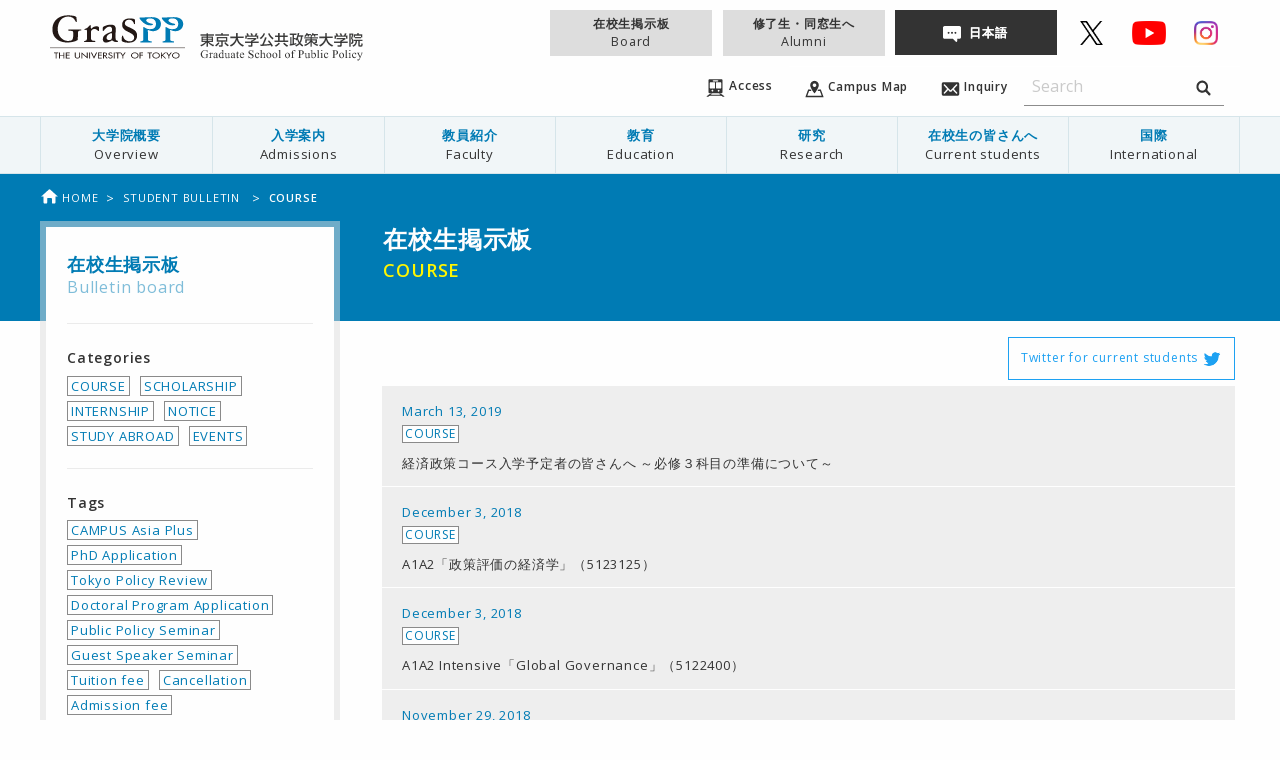

--- FILE ---
content_type: text/html; charset=UTF-8
request_url: https://www.pp.u-tokyo.ac.jp/en/student-bulletin-cat/course/page/99/
body_size: 123896
content:
<!doctype html>
<html class="no-js" lang="ja">
  <head>
    <meta charset="utf-8">
    <meta http-equiv="x-ua-compatible" content="ie=edge">
    <meta name="viewport" content="width=device-width, initial-scale=1.0">
    
    <link rel="icon"
      type="svg"
      href="https://www.pp.u-tokyo.ac.jp/wp-content/themes/graspp/images/favicon.png">

    <link rel="stylesheet" href="https://www.pp.u-tokyo.ac.jp/wp-content/themes/graspp/css/app-v.1748322982053.css
">


    <link rel="stylesheet" type="text/css" href="https://fonts.googleapis.com/css?family=Open+Sans:400,400italic,600,600italic">
    <link href="https://fonts.googleapis.com/icon?family=Material+Icons" rel="stylesheet">

    
		<!-- All in One SEO 4.8.2 - aioseo.com -->
		<title>COURSE | GraSPP - Part 99</title>
	<meta name="description" content="在校生掲示板 - Part 99" />
	<meta name="robots" content="noindex, nofollow, max-snippet:-1, max-image-preview:large, max-video-preview:-1" />
	<link rel="canonical" href="https://www.pp.u-tokyo.ac.jp/en/student-bulletin-cat/course/page/99/" />
	<link rel="prev" href="https://www.pp.u-tokyo.ac.jp/en/student-bulletin-cat/course/page/98/" />
	<link rel="next" href="https://www.pp.u-tokyo.ac.jp/en/student-bulletin-cat/course/page/100/" />
	<meta name="generator" content="All in One SEO (AIOSEO) 4.8.2" />
		<script type="application/ld+json" class="aioseo-schema">
			{"@context":"https:\/\/schema.org","@graph":[{"@type":"BreadcrumbList","@id":"https:\/\/www.pp.u-tokyo.ac.jp\/en\/student-bulletin-cat\/course\/page\/99\/#breadcrumblist","itemListElement":[{"@type":"ListItem","@id":"https:\/\/www.pp.u-tokyo.ac.jp\/en\/#listItem","position":1,"name":"Home","item":"https:\/\/www.pp.u-tokyo.ac.jp\/en\/","nextItem":{"@type":"ListItem","@id":"https:\/\/www.pp.u-tokyo.ac.jp\/en\/student-bulletin-cat\/course\/#listItem","name":"COURSE"}},{"@type":"ListItem","@id":"https:\/\/www.pp.u-tokyo.ac.jp\/en\/student-bulletin-cat\/course\/#listItem","position":2,"name":"COURSE","previousItem":{"@type":"ListItem","@id":"https:\/\/www.pp.u-tokyo.ac.jp\/en\/#listItem","name":"Home"}}]},{"@type":"CollectionPage","@id":"https:\/\/www.pp.u-tokyo.ac.jp\/en\/student-bulletin-cat\/course\/page\/99\/#collectionpage","url":"https:\/\/www.pp.u-tokyo.ac.jp\/en\/student-bulletin-cat\/course\/page\/99\/","name":"COURSE | GraSPP - Part 99","description":"\u5728\u6821\u751f\u63b2\u793a\u677f - Part 99","inLanguage":"en-EN","isPartOf":{"@id":"https:\/\/www.pp.u-tokyo.ac.jp\/en\/#website"},"breadcrumb":{"@id":"https:\/\/www.pp.u-tokyo.ac.jp\/en\/student-bulletin-cat\/course\/page\/99\/#breadcrumblist"}},{"@type":"Organization","@id":"https:\/\/www.pp.u-tokyo.ac.jp\/en\/#organization","name":"GraSPP","description":"\u6771\u4eac\u5927\u5b66\u516c\u5171\u653f\u7b56\u5927\u5b66\u9662 | University of Tokyo Graduate School of Public Policy","url":"https:\/\/www.pp.u-tokyo.ac.jp\/en\/","sameAs":["https:\/\/x.com\/UTokyoGraSPP"]},{"@type":"WebSite","@id":"https:\/\/www.pp.u-tokyo.ac.jp\/en\/#website","url":"https:\/\/www.pp.u-tokyo.ac.jp\/en\/","name":"GraSPP","description":"\u6771\u4eac\u5927\u5b66\u516c\u5171\u653f\u7b56\u5927\u5b66\u9662 | University of Tokyo Graduate School of Public Policy","inLanguage":"en-EN","publisher":{"@id":"https:\/\/www.pp.u-tokyo.ac.jp\/en\/#organization"}}]}
		</script>
		<!-- All in One SEO -->

<link rel='dns-prefetch' href='//stats.wp.com' />
<link rel='dns-prefetch' href='//v0.wordpress.com' />
<link rel="alternate" type="application/rss+xml" title="GraSPP &raquo; COURSE 在校生掲示板 category Feed" href="https://www.pp.u-tokyo.ac.jp/en/student-bulletin-cat/course/feed/" />
<link rel='stylesheet' id='embed-pdf-viewer-css' href='https://www.pp.u-tokyo.ac.jp/wp-content/plugins/embed-pdf-viewer/css/embed-pdf-viewer.css?ver=2.4.6' type='text/css' media='screen' />
<link rel='stylesheet' id='wp-block-library-css' href='https://www.pp.u-tokyo.ac.jp/wp-includes/css/dist/block-library/style.min.css?ver=6.8.3' type='text/css' media='all' />
<style id='classic-theme-styles-inline-css' type='text/css'>
/*! This file is auto-generated */
.wp-block-button__link{color:#fff;background-color:#32373c;border-radius:9999px;box-shadow:none;text-decoration:none;padding:calc(.667em + 2px) calc(1.333em + 2px);font-size:1.125em}.wp-block-file__button{background:#32373c;color:#fff;text-decoration:none}
</style>
<style id='co-authors-plus-coauthors-style-inline-css' type='text/css'>
.wp-block-co-authors-plus-coauthors.is-layout-flow [class*=wp-block-co-authors-plus]{display:inline}

</style>
<style id='co-authors-plus-avatar-style-inline-css' type='text/css'>
.wp-block-co-authors-plus-avatar :where(img){height:auto;max-width:100%;vertical-align:bottom}.wp-block-co-authors-plus-coauthors.is-layout-flow .wp-block-co-authors-plus-avatar :where(img){vertical-align:middle}.wp-block-co-authors-plus-avatar:is(.alignleft,.alignright){display:table}.wp-block-co-authors-plus-avatar.aligncenter{display:table;margin-inline:auto}

</style>
<style id='co-authors-plus-image-style-inline-css' type='text/css'>
.wp-block-co-authors-plus-image{margin-bottom:0}.wp-block-co-authors-plus-image :where(img){height:auto;max-width:100%;vertical-align:bottom}.wp-block-co-authors-plus-coauthors.is-layout-flow .wp-block-co-authors-plus-image :where(img){vertical-align:middle}.wp-block-co-authors-plus-image:is(.alignfull,.alignwide) :where(img){width:100%}.wp-block-co-authors-plus-image:is(.alignleft,.alignright){display:table}.wp-block-co-authors-plus-image.aligncenter{display:table;margin-inline:auto}

</style>
<link rel='stylesheet' id='mediaelement-css' href='https://www.pp.u-tokyo.ac.jp/wp-includes/js/mediaelement/mediaelementplayer-legacy.min.css?ver=4.2.17' type='text/css' media='all' />
<link rel='stylesheet' id='wp-mediaelement-css' href='https://www.pp.u-tokyo.ac.jp/wp-includes/js/mediaelement/wp-mediaelement.min.css?ver=6.8.3' type='text/css' media='all' />
<style id='jetpack-sharing-buttons-style-inline-css' type='text/css'>
.jetpack-sharing-buttons__services-list{display:flex;flex-direction:row;flex-wrap:wrap;gap:0;list-style-type:none;margin:5px;padding:0}.jetpack-sharing-buttons__services-list.has-small-icon-size{font-size:12px}.jetpack-sharing-buttons__services-list.has-normal-icon-size{font-size:16px}.jetpack-sharing-buttons__services-list.has-large-icon-size{font-size:24px}.jetpack-sharing-buttons__services-list.has-huge-icon-size{font-size:36px}@media print{.jetpack-sharing-buttons__services-list{display:none!important}}.editor-styles-wrapper .wp-block-jetpack-sharing-buttons{gap:0;padding-inline-start:0}ul.jetpack-sharing-buttons__services-list.has-background{padding:1.25em 2.375em}
</style>
<style id='global-styles-inline-css' type='text/css'>
:root{--wp--preset--aspect-ratio--square: 1;--wp--preset--aspect-ratio--4-3: 4/3;--wp--preset--aspect-ratio--3-4: 3/4;--wp--preset--aspect-ratio--3-2: 3/2;--wp--preset--aspect-ratio--2-3: 2/3;--wp--preset--aspect-ratio--16-9: 16/9;--wp--preset--aspect-ratio--9-16: 9/16;--wp--preset--color--black: #000000;--wp--preset--color--cyan-bluish-gray: #abb8c3;--wp--preset--color--white: #ffffff;--wp--preset--color--pale-pink: #f78da7;--wp--preset--color--vivid-red: #cf2e2e;--wp--preset--color--luminous-vivid-orange: #ff6900;--wp--preset--color--luminous-vivid-amber: #fcb900;--wp--preset--color--light-green-cyan: #7bdcb5;--wp--preset--color--vivid-green-cyan: #00d084;--wp--preset--color--pale-cyan-blue: #8ed1fc;--wp--preset--color--vivid-cyan-blue: #0693e3;--wp--preset--color--vivid-purple: #9b51e0;--wp--preset--gradient--vivid-cyan-blue-to-vivid-purple: linear-gradient(135deg,rgba(6,147,227,1) 0%,rgb(155,81,224) 100%);--wp--preset--gradient--light-green-cyan-to-vivid-green-cyan: linear-gradient(135deg,rgb(122,220,180) 0%,rgb(0,208,130) 100%);--wp--preset--gradient--luminous-vivid-amber-to-luminous-vivid-orange: linear-gradient(135deg,rgba(252,185,0,1) 0%,rgba(255,105,0,1) 100%);--wp--preset--gradient--luminous-vivid-orange-to-vivid-red: linear-gradient(135deg,rgba(255,105,0,1) 0%,rgb(207,46,46) 100%);--wp--preset--gradient--very-light-gray-to-cyan-bluish-gray: linear-gradient(135deg,rgb(238,238,238) 0%,rgb(169,184,195) 100%);--wp--preset--gradient--cool-to-warm-spectrum: linear-gradient(135deg,rgb(74,234,220) 0%,rgb(151,120,209) 20%,rgb(207,42,186) 40%,rgb(238,44,130) 60%,rgb(251,105,98) 80%,rgb(254,248,76) 100%);--wp--preset--gradient--blush-light-purple: linear-gradient(135deg,rgb(255,206,236) 0%,rgb(152,150,240) 100%);--wp--preset--gradient--blush-bordeaux: linear-gradient(135deg,rgb(254,205,165) 0%,rgb(254,45,45) 50%,rgb(107,0,62) 100%);--wp--preset--gradient--luminous-dusk: linear-gradient(135deg,rgb(255,203,112) 0%,rgb(199,81,192) 50%,rgb(65,88,208) 100%);--wp--preset--gradient--pale-ocean: linear-gradient(135deg,rgb(255,245,203) 0%,rgb(182,227,212) 50%,rgb(51,167,181) 100%);--wp--preset--gradient--electric-grass: linear-gradient(135deg,rgb(202,248,128) 0%,rgb(113,206,126) 100%);--wp--preset--gradient--midnight: linear-gradient(135deg,rgb(2,3,129) 0%,rgb(40,116,252) 100%);--wp--preset--font-size--small: 13px;--wp--preset--font-size--medium: 20px;--wp--preset--font-size--large: 36px;--wp--preset--font-size--x-large: 42px;--wp--preset--spacing--20: 0.44rem;--wp--preset--spacing--30: 0.67rem;--wp--preset--spacing--40: 1rem;--wp--preset--spacing--50: 1.5rem;--wp--preset--spacing--60: 2.25rem;--wp--preset--spacing--70: 3.38rem;--wp--preset--spacing--80: 5.06rem;--wp--preset--shadow--natural: 6px 6px 9px rgba(0, 0, 0, 0.2);--wp--preset--shadow--deep: 12px 12px 50px rgba(0, 0, 0, 0.4);--wp--preset--shadow--sharp: 6px 6px 0px rgba(0, 0, 0, 0.2);--wp--preset--shadow--outlined: 6px 6px 0px -3px rgba(255, 255, 255, 1), 6px 6px rgba(0, 0, 0, 1);--wp--preset--shadow--crisp: 6px 6px 0px rgba(0, 0, 0, 1);}:where(.is-layout-flex){gap: 0.5em;}:where(.is-layout-grid){gap: 0.5em;}body .is-layout-flex{display: flex;}.is-layout-flex{flex-wrap: wrap;align-items: center;}.is-layout-flex > :is(*, div){margin: 0;}body .is-layout-grid{display: grid;}.is-layout-grid > :is(*, div){margin: 0;}:where(.wp-block-columns.is-layout-flex){gap: 2em;}:where(.wp-block-columns.is-layout-grid){gap: 2em;}:where(.wp-block-post-template.is-layout-flex){gap: 1.25em;}:where(.wp-block-post-template.is-layout-grid){gap: 1.25em;}.has-black-color{color: var(--wp--preset--color--black) !important;}.has-cyan-bluish-gray-color{color: var(--wp--preset--color--cyan-bluish-gray) !important;}.has-white-color{color: var(--wp--preset--color--white) !important;}.has-pale-pink-color{color: var(--wp--preset--color--pale-pink) !important;}.has-vivid-red-color{color: var(--wp--preset--color--vivid-red) !important;}.has-luminous-vivid-orange-color{color: var(--wp--preset--color--luminous-vivid-orange) !important;}.has-luminous-vivid-amber-color{color: var(--wp--preset--color--luminous-vivid-amber) !important;}.has-light-green-cyan-color{color: var(--wp--preset--color--light-green-cyan) !important;}.has-vivid-green-cyan-color{color: var(--wp--preset--color--vivid-green-cyan) !important;}.has-pale-cyan-blue-color{color: var(--wp--preset--color--pale-cyan-blue) !important;}.has-vivid-cyan-blue-color{color: var(--wp--preset--color--vivid-cyan-blue) !important;}.has-vivid-purple-color{color: var(--wp--preset--color--vivid-purple) !important;}.has-black-background-color{background-color: var(--wp--preset--color--black) !important;}.has-cyan-bluish-gray-background-color{background-color: var(--wp--preset--color--cyan-bluish-gray) !important;}.has-white-background-color{background-color: var(--wp--preset--color--white) !important;}.has-pale-pink-background-color{background-color: var(--wp--preset--color--pale-pink) !important;}.has-vivid-red-background-color{background-color: var(--wp--preset--color--vivid-red) !important;}.has-luminous-vivid-orange-background-color{background-color: var(--wp--preset--color--luminous-vivid-orange) !important;}.has-luminous-vivid-amber-background-color{background-color: var(--wp--preset--color--luminous-vivid-amber) !important;}.has-light-green-cyan-background-color{background-color: var(--wp--preset--color--light-green-cyan) !important;}.has-vivid-green-cyan-background-color{background-color: var(--wp--preset--color--vivid-green-cyan) !important;}.has-pale-cyan-blue-background-color{background-color: var(--wp--preset--color--pale-cyan-blue) !important;}.has-vivid-cyan-blue-background-color{background-color: var(--wp--preset--color--vivid-cyan-blue) !important;}.has-vivid-purple-background-color{background-color: var(--wp--preset--color--vivid-purple) !important;}.has-black-border-color{border-color: var(--wp--preset--color--black) !important;}.has-cyan-bluish-gray-border-color{border-color: var(--wp--preset--color--cyan-bluish-gray) !important;}.has-white-border-color{border-color: var(--wp--preset--color--white) !important;}.has-pale-pink-border-color{border-color: var(--wp--preset--color--pale-pink) !important;}.has-vivid-red-border-color{border-color: var(--wp--preset--color--vivid-red) !important;}.has-luminous-vivid-orange-border-color{border-color: var(--wp--preset--color--luminous-vivid-orange) !important;}.has-luminous-vivid-amber-border-color{border-color: var(--wp--preset--color--luminous-vivid-amber) !important;}.has-light-green-cyan-border-color{border-color: var(--wp--preset--color--light-green-cyan) !important;}.has-vivid-green-cyan-border-color{border-color: var(--wp--preset--color--vivid-green-cyan) !important;}.has-pale-cyan-blue-border-color{border-color: var(--wp--preset--color--pale-cyan-blue) !important;}.has-vivid-cyan-blue-border-color{border-color: var(--wp--preset--color--vivid-cyan-blue) !important;}.has-vivid-purple-border-color{border-color: var(--wp--preset--color--vivid-purple) !important;}.has-vivid-cyan-blue-to-vivid-purple-gradient-background{background: var(--wp--preset--gradient--vivid-cyan-blue-to-vivid-purple) !important;}.has-light-green-cyan-to-vivid-green-cyan-gradient-background{background: var(--wp--preset--gradient--light-green-cyan-to-vivid-green-cyan) !important;}.has-luminous-vivid-amber-to-luminous-vivid-orange-gradient-background{background: var(--wp--preset--gradient--luminous-vivid-amber-to-luminous-vivid-orange) !important;}.has-luminous-vivid-orange-to-vivid-red-gradient-background{background: var(--wp--preset--gradient--luminous-vivid-orange-to-vivid-red) !important;}.has-very-light-gray-to-cyan-bluish-gray-gradient-background{background: var(--wp--preset--gradient--very-light-gray-to-cyan-bluish-gray) !important;}.has-cool-to-warm-spectrum-gradient-background{background: var(--wp--preset--gradient--cool-to-warm-spectrum) !important;}.has-blush-light-purple-gradient-background{background: var(--wp--preset--gradient--blush-light-purple) !important;}.has-blush-bordeaux-gradient-background{background: var(--wp--preset--gradient--blush-bordeaux) !important;}.has-luminous-dusk-gradient-background{background: var(--wp--preset--gradient--luminous-dusk) !important;}.has-pale-ocean-gradient-background{background: var(--wp--preset--gradient--pale-ocean) !important;}.has-electric-grass-gradient-background{background: var(--wp--preset--gradient--electric-grass) !important;}.has-midnight-gradient-background{background: var(--wp--preset--gradient--midnight) !important;}.has-small-font-size{font-size: var(--wp--preset--font-size--small) !important;}.has-medium-font-size{font-size: var(--wp--preset--font-size--medium) !important;}.has-large-font-size{font-size: var(--wp--preset--font-size--large) !important;}.has-x-large-font-size{font-size: var(--wp--preset--font-size--x-large) !important;}
:where(.wp-block-post-template.is-layout-flex){gap: 1.25em;}:where(.wp-block-post-template.is-layout-grid){gap: 1.25em;}
:where(.wp-block-columns.is-layout-flex){gap: 2em;}:where(.wp-block-columns.is-layout-grid){gap: 2em;}
:root :where(.wp-block-pullquote){font-size: 1.5em;line-height: 1.6;}
</style>
<link rel='stylesheet' id='page-list-style-css' href='https://www.pp.u-tokyo.ac.jp/wp-content/plugins/sitemap/css/page-list.css?ver=4.3' type='text/css' media='all' />
<link rel='stylesheet' id='msl-main-css' href='https://www.pp.u-tokyo.ac.jp/wp-content/plugins/master-slider/public/assets/css/masterslider.main.css?ver=3.10.8' type='text/css' media='all' />
<link rel='stylesheet' id='msl-custom-css' href='https://www.pp.u-tokyo.ac.jp/wp-content/uploads/master-slider/custom.css?ver=110.4' type='text/css' media='all' />
<script type="text/javascript" src="https://www.pp.u-tokyo.ac.jp/wp-content/themes/graspp/bower_components/jquery/dist/jquery.min.js" id="jquery-js"></script>
<script type="text/javascript" id="3d-flip-book-client-locale-loader-js-extra">
/* <![CDATA[ */
var FB3D_CLIENT_LOCALE = {"ajaxurl":"https:\/\/www.pp.u-tokyo.ac.jp\/wp-admin\/admin-ajax.php","dictionary":{"Table of contents":"Table of contents","Close":"Close","Bookmarks":"Bookmarks","Thumbnails":"Thumbnails","Search":"Search","Share":"Share","Facebook":"Facebook","Twitter":"Twitter","Email":"Email","Play":"Play","Previous page":"Previous page","Next page":"Next page","Zoom in":"Zoom in","Zoom out":"Zoom out","Fit view":"Fit view","Auto play":"Auto play","Full screen":"Full screen","More":"More","Smart pan":"Smart pan","Single page":"Single page","Sounds":"Sounds","Stats":"Stats","Print":"Print","Download":"Download","Goto first page":"Goto first page","Goto last page":"Goto last page"},"images":"https:\/\/www.pp.u-tokyo.ac.jp\/wp-content\/plugins\/interactive-3d-flipbook-powered-physics-engine\/assets\/images\/","jsData":{"urls":[],"posts":{"ids_mis":[],"ids":[]},"pages":[],"firstPages":[],"bookCtrlProps":[],"bookTemplates":[]},"key":"3d-flip-book","pdfJS":{"pdfJsLib":"https:\/\/www.pp.u-tokyo.ac.jp\/wp-content\/plugins\/interactive-3d-flipbook-powered-physics-engine\/assets\/js\/pdf.min.js?ver=4.3.136","pdfJsWorker":"https:\/\/www.pp.u-tokyo.ac.jp\/wp-content\/plugins\/interactive-3d-flipbook-powered-physics-engine\/assets\/js\/pdf.worker.js?ver=4.3.136","stablePdfJsLib":"https:\/\/www.pp.u-tokyo.ac.jp\/wp-content\/plugins\/interactive-3d-flipbook-powered-physics-engine\/assets\/js\/stable\/pdf.min.js?ver=2.5.207","stablePdfJsWorker":"https:\/\/www.pp.u-tokyo.ac.jp\/wp-content\/plugins\/interactive-3d-flipbook-powered-physics-engine\/assets\/js\/stable\/pdf.worker.js?ver=2.5.207","pdfJsCMapUrl":"https:\/\/www.pp.u-tokyo.ac.jp\/wp-content\/plugins\/interactive-3d-flipbook-powered-physics-engine\/assets\/cmaps\/"},"cacheurl":"https:\/\/www.pp.u-tokyo.ac.jp\/wp-content\/uploads\/3d-flip-book\/cache\/","pluginsurl":"https:\/\/www.pp.u-tokyo.ac.jp\/wp-content\/plugins\/","pluginurl":"https:\/\/www.pp.u-tokyo.ac.jp\/wp-content\/plugins\/interactive-3d-flipbook-powered-physics-engine\/","thumbnailSize":{"width":"150","height":"150"},"version":"1.16.15"};
/* ]]> */
</script>
<script type="text/javascript" src="https://www.pp.u-tokyo.ac.jp/wp-content/plugins/interactive-3d-flipbook-powered-physics-engine/assets/js/client-locale-loader.js?ver=1.16.15" id="3d-flip-book-client-locale-loader-js" async="async" data-wp-strategy="async"></script>
<link rel="https://api.w.org/" href="https://www.pp.u-tokyo.ac.jp/en/wp-json/" /><link rel="alternate" title="JSON" type="application/json" href="https://www.pp.u-tokyo.ac.jp/en/wp-json/wp/v2/student-bulletin-cat/60" /><link rel="EditURI" type="application/rsd+xml" title="RSD" href="https://www.pp.u-tokyo.ac.jp/xmlrpc.php?rsd" />
<script>var ms_grabbing_curosr = 'https://www.pp.u-tokyo.ac.jp/wp-content/plugins/master-slider/public/assets/css/common/grabbing.cur', ms_grab_curosr = 'https://www.pp.u-tokyo.ac.jp/wp-content/plugins/master-slider/public/assets/css/common/grab.cur';</script>
<meta name="generator" content="MasterSlider 3.10.8 - Responsive Touch Image Slider | avt.li/msf" />
<script type="text/javascript">
	window._se_plugin_version = '8.1.9';
</script>
<style>
.qtranxs_flag_en {background-image: url(https://www.pp.u-tokyo.ac.jp/wp-content/plugins/qtranslate-xt-master/flags/gb.png); background-repeat: no-repeat;}
.qtranxs_flag_ja {background-image: url(https://www.pp.u-tokyo.ac.jp/wp-content/plugins/qtranslate-xt-master/flags/jp.png); background-repeat: no-repeat;}
</style>
<link hreflang="en" href="https://www.pp.u-tokyo.ac.jp/en/student-bulletin-cat/course/page/99/" rel="alternate" />
<link hreflang="ja" href="https://www.pp.u-tokyo.ac.jp/student-bulletin-cat/course/page/99/" rel="alternate" />
<link hreflang="x-default" href="https://www.pp.u-tokyo.ac.jp/student-bulletin-cat/course/page/99/" rel="alternate" />
<meta name="generator" content="qTranslate-XT 3.15.2" />
	<style>img#wpstats{display:none}</style>
		    <script>
      (function(i,s,o,g,r,a,m){i['GoogleAnalyticsObject']=r;i[r]=i[r]||function(){
      (i[r].q=i[r].q||[]).push(arguments)},i[r].l=1*new Date();a=s.createElement(o),
      m=s.getElementsByTagName(o)[0];a.async=1;a.src=g;m.parentNode.insertBefore(a,m)
      })(window,document,'script','//www.google-analytics.com/analytics.js','ga');

      ga('create', 'UA-34468051-1', 'www.pp.u-tokyo.ac.jp');
      ga('send', 'pageview');
    </script>

  </head>
  
  
  <body id="top" data-magellan-target="top"  >
    <svg style="position: absolute; width: 0; height: 0;" width="0" height="0" version="1.1" xmlns="http://www.w3.org/2000/svg" xmlns:xlink="http://www.w3.org/1999/xlink">
<defs>
  <symbol id="icon-download" viewBox="0 0 35 32">
  <title>download</title>
    <path d="M16.752 19.952c0.17 0.298 0.486 0.496 0.848 0.496s0.678-0.198 0.846-0.491l0.003-0.005 6.16-8.736c0.144-0.154 0.233-0.361 0.233-0.589 0-0.11-0.021-0.216-0.058-0.313l0.002 0.006c-0.136-0.234-0.386-0.388-0.671-0.388-0.028 0-0.057 0.002-0.084 0.005l0.003-0h-2.368c-0.642-0.027-1.153-0.554-1.153-1.201 0-0.017 0-0.033 0.001-0.050l-0 0.002v-7.2c0.001-0.015 0.001-0.032 0.001-0.049 0-0.773-0.609-1.404-1.374-1.438l-0.003-0h-3.072c-0.768 0.035-1.377 0.666-1.377 1.439 0 0.017 0 0.035 0.001 0.052l-0-0.002v7.2c0.001 0.014 0.001 0.031 0.001 0.047 0 0.646-0.511 1.174-1.15 1.201l-0.002 0h-2.368c-0.022-0.002-0.047-0.003-0.073-0.003-0.292 0-0.549 0.153-0.693 0.384l-0.002 0.003c-0.029 0.085-0.045 0.182-0.045 0.283 0 0.236 0.090 0.452 0.238 0.614l-0.001-0.001zM30.608 18.816v8.24h-26.016v-8.24h-4.592v11.296c-0.001 0.020-0.001 0.043-0.001 0.066 0 0.98 0.772 1.779 1.741 1.822l0.004 0h31.712c0.973-0.043 1.745-0.843 1.745-1.822 0-0.023-0-0.046-0.001-0.069l0 0.003v-11.296h-4.592z"></path>
  </symbol>

<symbol id="icon-graspp" viewBox="0 0 1024 1024">
<title>graspp</title>
<path class="path1" d="M61.44 668.843h-6.827v-38.4h-12.629v-4.949h32.085v4.949h-12.629v38.4z"></path>
<path class="path2" d="M112.299 642.901v-17.579h6.656v43.349h-6.656v-20.821h-25.429v20.821h-6.656v-43.349h6.656v17.579h25.429z"></path>
<path class="path3" d="M130.048 625.493h28.672v4.949h-22.016v12.117h21.504v4.949h-21.504v16.384h22.016v4.949h-28.672c0 0 0-43.349 0-43.349z"></path>
<path class="path4" d="M203.093 625.493v25.6c0 6.997 2.56 13.653 12.971 13.653 10.24 0 12.971-6.485 12.971-13.653v-25.6h6.656v27.477c0 9.557-7.339 16.896-19.627 16.896s-19.627-7.339-19.627-16.896v-27.477h6.656z"></path>
<path class="path5" d="M245.589 623.445l40.107 34.133v-32.085h6.656v45.227l-40.107-34.133v32.256h-6.656c0 0 0-45.397 0-45.397z"></path>
<path class="path6" d="M309.931 668.843h-6.656v-43.349h6.656v43.349z"></path>
<path class="path7" d="M338.944 657.579l15.872-32.085h7.339l-23.211 45.739-23.211-45.739h7.339l15.872 32.085z"></path>
<path class="path8" d="M368.128 625.493h28.672v4.949h-22.016v12.117h21.504v4.949h-21.504v16.384h22.016v4.949h-28.672v-43.349z"></path>
<path class="path9" d="M439.808 668.843h-8.021l-15.701-18.432h-2.731v18.432h-6.656v-43.349h8.021c4.779 0 9.899 0 14.165 2.048 4.437 2.219 6.997 6.144 6.997 10.411 0 6.144-5.12 11.435-12.8 12.117l16.725 18.773zM413.184 645.973h2.048c6.827 0 14.165-1.024 14.165-8.021 0-6.827-8.021-7.68-14.507-7.68h-1.707v15.701z"></path>
<path class="path10" d="M470.187 633.685c-2.048-2.731-4.608-4.096-8.533-4.096-4.267 0-8.875 2.389-8.875 6.144 0 3.413 4.096 5.12 7.509 6.144l3.925 1.195c7.509 2.389 13.312 5.803 13.312 13.141 0 7.851-7.509 13.483-17.067 13.483-8.704 0-15.36-5.12-16.555-12.117l6.827-1.195c0 4.779 4.608 8.192 10.411 8.192s9.899-3.925 9.899-8.533c0-4.608-4.608-6.656-9.216-8.192l-3.755-1.195c-6.144-2.219-11.605-4.949-11.605-10.923 0-6.997 7.68-11.264 15.701-11.264 5.973 0 10.923 2.389 13.824 6.485l-5.803 2.731z"></path>
<path class="path11" d="M492.373 668.843h-6.656v-43.349h6.656v43.349z"></path>
<path class="path12" d="M518.144 668.843h-6.656v-38.4h-12.629v-4.949h32.085v4.949h-12.629v38.4z"></path>
<path class="path13" d="M531.968 625.493h7.68l13.141 18.603 13.141-18.603h7.68l-17.408 24.576v18.944h-6.656v-18.944l-17.579-24.576z"></path>
<path class="path14" d="M669.525 647.168c0 12.971-12.629 22.699-27.989 22.699-15.531 0-27.989-9.728-27.989-22.699 0-12.459 12.629-22.528 27.989-22.528 15.189 0 27.989 10.069 27.989 22.528zM662.869 647.168c0-9.557-8.875-17.579-21.333-17.579-12.629 0-21.333 8.021-21.333 17.579 0 9.899 9.728 17.579 21.333 17.579 11.435 0 21.333-7.68 21.333-17.579z"></path>
<path class="path15" d="M683.861 630.443v12.117h18.603v4.949h-18.603v21.333h-6.656v-43.349h25.941v4.949c0 0-19.285 0-19.285 0z"></path>
<path class="path16" d="M755.883 668.843h-6.656v-38.4h-12.629v-4.949h32.085v4.949h-12.629v38.4z"></path>
<path class="path17" d="M827.392 647.168c0 12.971-12.629 22.699-27.989 22.699-15.531 0-27.989-9.728-27.989-22.699 0-12.459 12.629-22.528 27.989-22.528s27.989 10.069 27.989 22.528zM820.736 647.168c0-9.557-8.875-17.579-21.333-17.579-12.629 0-21.333 8.021-21.333 17.579 0 9.899 9.728 17.579 21.333 17.579s21.333-7.68 21.333-17.579z"></path>
<path class="path18" d="M864.768 625.493h8.704l-24.064 19.456 24.405 23.893h-9.045l-20.139-20.139-2.731 2.048v18.091h-6.656v-43.349h6.656v18.773l22.869-18.773z"></path>
<path class="path19" d="M873.813 625.493h7.68l13.141 18.603 13.141-18.603h7.68l-17.408 24.576v18.944h-6.656v-18.944l-17.579-24.576z"></path>
<path class="path20" d="M973.653 647.168c0 12.971-12.629 22.699-27.989 22.699-15.531 0-27.989-9.728-27.989-22.699 0-12.459 12.629-22.528 27.989-22.528s27.989 10.069 27.989 22.528zM966.997 647.168c0-9.557-8.875-17.579-21.333-17.579-12.629 0-21.333 8.021-21.333 17.579 0 9.899 9.728 17.579 21.333 17.579s21.333-7.68 21.333-17.579z"></path>
<path class="path21" d="M12.8 587.093h1000.96v5.291h-1000.96v-5.291z"></path>
<path class="path22" d="M642.901 410.795c0 3.072-1.195 4.437-3.584 4.437-6.997 0-6.144-33.109-39.424-33.109-24.917 0-32.256 16.043-32.256 28.843 0 30.891 90.965 27.819 90.965 87.893 0 19.797-9.387 53.589-62.464 53.589-24.235 0-51.883-5.803-51.883-17.749 0-12.459 0.341-34.987 6.656-34.987s3.584 13.312 13.312 25.259c6.656 8.363 22.187 17.408 39.083 17.408 23.381 0 33.621-14.165 33.621-28.672 0-42.496-89.429-36.693-89.429-94.72 0-28.331 18.603-46.933 57.856-46.933 19.968 0 37.547 3.925 37.547 11.435v27.307z"></path>
<path class="path23" d="M218.965 529.408c-0.341 8.192-41.984 21.675-78.336 21.675-53.248 0-110.251-27.307-110.251-97.792 0-67.072 51.029-104.107 114.347-104.107 25.429 0 64.341 4.437 64.512 17.237 0.341 10.069 1.877 19.797 1.877 29.696 0 1.877-1.195 2.901-3.755 2.901-2.901 0-3.413-0.683-7.851-9.728-8.704-18.432-24.747-30.72-52.053-30.72-47.616 0-77.653 39.765-77.653 94.379 0 55.125 42.667 86.187 72.021 86.187 37.035 0 43.179-3.413 43.179-53.248 0-16.043-1.024-20.309-16.043-21.333-20.651-1.195-20.992-1.536-20.992-5.632 0-3.413 1.536-4.437 7.851-4.437h51.029c13.141 0 20.309-0.171 25.6-0.171 5.632 0 13.141-1.707 12.971 3.584-0.171 3.413-0.341 2.901-12.971 5.12-9.045 1.536-12.459 5.632-12.8 20.992l-0.683 45.397z"></path>
<path class="path24" d="M329.728 439.808c-6.656 4.949-9.899 9.899-12.459 8.533-3.584-2.048 1.707-26.453-5.632-26.453-3.413 0-12.117 13.483-24.576 21.845-12.117 8.192-20.992 4.267-18.432 11.947 2.389 7.339 18.603-7.509 18.603 12.117l-0.341 48.811c0 9.387 0 17.579-7.851 19.968-6.827 2.219-14.165 4.949-14.165 7.851 0 2.56 0.683 2.901 5.632 2.901 7.851 0 22.016 0.341 37.547-0.341 13.483 0.683 27.648 0.341 35.499 0.341 4.949 0 5.632-0.341 5.632-3.413 0-4.949-10.069-5.973-10.923-5.973-10.411 0-21.333-1.195-21.333-16.384l0.341-50.005c0 0 0.512-12.8 13.312-18.091 27.136-11.264 33.451 12.629 41.131 12.629 2.901 0 4.096-1.536 4.096-4.949 0-3.584 0-12.971 0-21.504-0.171-8.533-25.771-14.848-46.080 0.171z"></path>
<path class="path25" d="M473.429 458.581c-0.683 8.875-2.731 11.776-7.168 13.483-23.723 9.557-61.781 21.675-61.781 53.931 0 20.992 13.483 25.088 22.016 25.088 24.747 0 45.056-16.384 46.763-16.384 2.389 0 10.069 12.117 26.112 12.117 13.312 0 17.579 0 17.579-3.584 0-4.779-3.584-5.461-5.12-5.632-13.483-2.048-12.971-10.24-12.971-39.765 0-15.872 1.195-31.915 1.195-47.787 0-17.237-6.485-30.379-36.181-31.403-24.064-0.853-58.027 14.507-58.88 19.627-0.853 4.608-1.536 19.797-1.365 22.187 0.171 3.072 0.853 5.291 3.584 5.291 3.584 0 9.045-10.411 18.432-19.285 10.411-9.557 25.259-17.237 37.205-11.264 8.192 4.267 11.264 12.8 10.581 23.381zM449.195 533.163c-8.363 0-17.067-7.168-17.067-16.213 0-26.112 33.792-35.157 35.499-35.157 3.584 0 4.779 1.536 4.779 12.629 0 25.941 0.171 38.741-23.211 38.741z"></path>
<path class="path26" d="M908.629 451.243c-0.341 0-0.683-0.171-1.024-0.171 0.341 0 0.683 0.171 1.024 0.171z"></path>
<path class="path27" d="M926.208 362.837l-36.693 1.536c-20.821 1.024-36.181 0.512-42.496 0.853-1.365 0-5.291 0.341-5.291 4.949 0 4.437 15.36 23.723 26.965 32.768 5.461 4.437 10.752 7.851 13.824 9.899 7.851 4.608 15.189 7.509 21.504 9.045 10.923 2.901 19.115 2.389 23.040 1.877 6.827-0.683 14.848-2.56 13.995-7.509-1.024-5.291-11.605-5.12-18.261-6.827-2.219-0.683-11.776-3.925-19.797-8.533-6.656-3.925-12.459-8.875-11.947-13.995 0.853-11.435 18.261-16.384 39.765-13.995 19.968 2.219 32.939 20.48 32.597 37.547-0.512 29.355-13.312 43.008-49.323 41.472-28.16-1.195-36.181-18.091-43.008-15.189-1.707 0.683-2.219 3.072-2.389 5.461-0.341 24.917 0.512 60.245 0.512 85.333 0 9.728-4.437 11.435-11.435 13.141-5.632 1.536-11.435 1.195-11.435 6.144 0 2.389 1.536 3.243 3.243 3.243h58.027c6.485 0 11.776 1.195 16.725 1.195 5.632 0 8.533-0.341 8.533-3.584 0-4.096-1.707-5.291-6.997-5.803-18.432-2.56-21.163-3.755-21.163-10.581l-1.707-69.973c0-2.389 1.195-2.56 3.243-2.56 3.584 0 14.677 8.533 35.499 8.533 29.696 0 58.368-19.285 58.368-53.76 0.341-27.477-19.968-52.907-73.899-50.688z"></path>
<path class="path28" d="M745.131 451.243c-0.341 0-0.683-0.171-1.024-0.171 0.171 0 0.683 0.171 1.024 0.171z"></path>
<path class="path29" d="M761.003 362.837l-36.693 1.536c-20.821 0.853-36.181 0.341-42.496 0.683-1.365 0-5.291 0.341-5.291 4.949 0 4.437 15.36 23.723 26.965 32.768 5.461 4.437 10.752 7.851 13.824 9.899 7.851 4.608 15.189 7.509 21.504 9.045 10.923 2.901 19.115 2.389 23.040 1.877 6.827-0.683 14.848-2.56 13.995-7.509-1.024-5.291-11.605-5.12-18.261-6.827-2.219-0.683-11.776-3.925-19.797-8.533-6.656-3.925-12.459-8.875-11.947-13.995 0.853-11.435 18.261-16.384 39.765-13.995 19.968 2.219 32.939 20.48 32.597 37.547-0.512 29.355-13.312 43.008-49.323 41.472-28.16-1.195-36.181-18.091-43.008-15.189-1.707 0.683-2.219 3.072-2.389 5.461-0.341 24.917 0.512 60.245 0.512 85.333 0 9.728-4.437 11.435-11.435 13.141-5.632 1.536-11.435 1.195-11.435 6.144 0 2.389 1.536 3.243 3.243 3.243h58.027c6.485 0 11.776 1.195 16.725 1.195 5.632 0 8.533-0.341 8.533-3.584 0-4.096-1.707-5.291-6.997-5.803-18.432-2.56-21.163-3.755-21.163-10.581l-1.707-69.973c0-2.389 1.195-2.56 3.243-2.56 3.584 0 14.677 8.533 35.499 8.533 29.696 0 58.368-19.285 58.368-53.76 0.512-27.307-19.797-52.736-73.899-50.517z"></path>
</symbol>
<symbol id="icon-user" viewBox="0 0 1024 1024">
<title>user</title>
<path class="path1" d="M513.536 550.4c124.245 0 250.368-86.187 250.368-239.275s-122.027-258.219-250.368-258.219c-128.341 0-250.368 105.131-250.368 258.219 0 152.917 126.123 239.275 250.368 239.275z"></path>
<path class="path2" d="M513.536 593.749c-330.069 0-373.419 373.419-373.419 373.419h746.837c0 0-43.349-373.419-373.419-373.419z"></path>
</symbol>
<symbol id="icon-website" viewBox="0 0 1024 1024">
<title>website</title>
<path class="path1" d="M512.683 44.373c-257.024 0-466.091 209.067-466.091 466.261s209.067 466.091 466.091 466.091 466.261-209.067 466.261-466.091-209.237-466.261-466.261-466.261zM783.531 478.037c-2.048-52.565-8.704-102.741-19.627-148.821h96.256c23.723 45.227 38.741 95.403 43.179 148.821h-119.808zM709.461 478.037h-164.352v-148.821h141.824c12.459 45.397 20.309 95.744 22.528 148.821zM545.28 264.363v-139.776c47.616 16.384 89.941 67.584 119.979 139.776h-119.979zM480.256 124.416v139.776h-119.979c29.867-72.192 72.363-123.392 119.979-139.776zM480.256 329.216v148.821h-164.352c2.389-53.077 10.24-103.424 22.528-148.821h141.824zM242.005 478.037h-119.637c4.437-53.248 19.456-103.595 43.179-148.821h96.256c-11.093 46.080-17.749 96.256-19.797 148.821zM242.005 543.061c2.048 52.565 8.704 102.741 19.627 148.821h-96.256c-23.723-45.227-38.741-95.403-43.179-148.821h119.808zM315.904 543.061h164.352v148.821h-141.824c-12.288-45.397-20.139-95.915-22.528-148.821zM480.256 756.736v139.947c-47.616-16.384-90.112-67.584-119.979-139.947h119.979zM545.28 896.683v-139.947h119.979c-30.037 72.363-72.533 123.563-119.979 139.947zM545.28 691.883v-148.821h164.352c-2.389 53.077-10.069 103.424-22.357 148.821h-141.995zM783.531 543.061h119.637c-4.437 53.248-19.456 103.595-43.179 148.821h-96.256c11.093-46.080 17.749-96.256 19.797-148.821zM817.493 264.363h-73.216c-13.312-37.376-29.696-70.997-48.469-100.181 47.104 24.917 88.405 59.051 121.685 100.181zM329.557 164.011c-18.773 29.184-35.157 62.805-48.469 100.181h-73.216c33.451-40.96 74.752-75.093 121.685-100.181zM208.043 756.736h73.216c13.312 37.376 29.696 70.997 48.469 100.181-47.104-24.917-88.405-59.051-121.685-100.181zM695.808 857.088c18.773-29.184 35.157-62.805 48.469-100.181h73.216c-33.28 40.96-74.581 75.093-121.685 100.181z"></path>
</symbol>
<symbol id="icon-pdf" viewBox="0 0 1024 1024">
<title>pdf</title>
<path class="path1" d="M240.299 423.595h-26.965v78.677h19.627c18.261 0 31.915-3.413 41.131-10.24 9.045-6.827 13.653-16.725 13.653-29.867s-3.755-22.869-11.435-29.184c-7.851-6.315-19.797-9.387-36.011-9.387z"></path>
<path class="path2" d="M940.715 236.032h-857.088c-33.621 0-60.928 27.307-60.928 60.928v426.155c0 33.621 27.307 60.928 60.928 60.928h857.088c33.621 0 60.928-27.307 60.928-60.928v-426.155c0-33.621-27.307-60.928-60.928-60.928zM319.317 525.653c-18.944 15.189-45.739 22.699-80.555 22.699h-25.6v94.208h-59.563v-265.045h89.6c33.963 0 59.904 6.997 77.653 20.821s26.624 34.475 26.624 61.952c0.171 28.331-9.387 50.176-28.16 65.365zM609.963 607.744c-26.283 23.211-64.341 34.816-113.835 34.816h-79.36v-265.045h88.064c45.739 0 81.408 11.435 106.667 34.304s38.059 54.784 38.059 95.744c0 43.52-13.312 76.971-39.595 100.181zM886.101 423.595h-102.229v68.267h95.232v45.909h-95.232v104.789h-58.539v-265.045h160.768v46.080z"></path>
<path class="path3" d="M507.904 423.595h-31.744v172.544h25.6c57.344 0 86.016-29.013 86.016-87.211-0.171-56.832-26.795-85.333-79.872-85.333z"></path>
</symbol>
<symbol id="icon-tell" viewBox="0 0 1024 1024">
<title>tell</title>
<path class="path1" d="M823.467 845.824l78.677-105.813c17.067-23.040 12.288-55.637-10.752-72.875l-146.261-108.715c-23.040-17.067-55.637-12.288-72.875 10.752l-60.416 81.067c-43.179-28.672-86.187-65.195-125.269-107.349-43.008-46.421-77.995-95.744-103.253-144.725l90.453-53.248c24.747-14.507 33.109-46.421 18.432-71.339l-92.331-157.184c-14.507-24.747-46.421-33.109-71.339-18.432l-113.493 67.243c-15.189 8.875-24.064 24.405-25.429 40.789h-0.683c-7.68 134.997 57.003 288.939 177.835 424.619 3.755 4.267 7.68 8.533 11.605 12.8 122.709 132.608 272.213 216.064 399.701 223.232v0c17.237 1.024 34.475-6.144 45.397-20.821z"></path>
</symbol>
<symbol id="icon-external" viewBox="0 0 1024 1024">
<title>external</title>
<path class="path1" d="M703.829 758.784h-470.016v-457.387h138.24v-81.237h-219.307v619.861h632.149v-206.848h-81.067z"></path>
<path class="path2" d="M890.027 115.371h-0.171v-0.341l-379.051-0.683v92.672l208.213 0.341-279.552 280.405 78.848 78.848 279.552-280.405 0.171 208.213h92.672z"></path>
</symbol>
<symbol id="icon-home" viewBox="0 0 1024 1024">
<title>home</title>
<path class="path1" d="M547.669 137.216c-9.387-6.315-21.504-10.069-34.816-10.069-13.141 0-25.259 3.755-34.645 10.069l-411.989 372.565 127.829 2.56v326.485c0 30.037 24.405 54.272 54.443 54.272h82.432c30.208 0 54.613-24.235 54.613-54.272v-198.144c0-30.037 24.405-54.272 54.613-54.272h145.579c30.208 0 54.613 24.235 54.613 54.272v198.144c0 30.037 24.405 54.272 54.613 54.272h82.432c30.208 0 54.613-24.405 54.613-54.272v-72.533l0.341-256.512h127.659l-412.331-372.565z"></path>
</symbol>
<symbol id="icon-arrow_down" viewBox="0 0 1024 1024">
<title>arrow_down</title>
<path class="path1" d="M77.824 254.123l-41.984 41.813 476.331 473.941 475.989-473.941-41.984-41.813-434.176 432.128z"></path>
</symbol>
<symbol id="icon-arrow_left" viewBox="0 0 1024 1024">
<title>arrow_left</title>
<path class="path1" d="M769.877 77.824l-41.813-41.984-473.941 476.331 473.941 475.989 41.813-41.984-432.128-434.176z"></path>
</symbol>
<symbol id="icon-arrow_right" viewBox="0 0 1024 1024">
<title>arrow_right</title>
<path class="path1" d="M254.123 946.176l41.813 41.984 473.941-476.331-473.941-475.989-41.813 41.984 432.128 434.176z"></path>
</symbol>
<symbol id="icon-arrow_up" viewBox="0 0 1024 1024">
<title>arrow_up</title>
<path class="path1" d="M946.176 769.877l41.984-41.813-476.331-473.941-475.989 473.941 41.984 41.813 434.176-432.128z"></path>
</symbol>
<symbol id="icon-language" viewBox="0 0 1024 1024">
<title>language</title>
<path class="path1" d="M930.475 663.040c0 39.595-31.915 71.851-71.168 71.851h-106.837v110.763c0 19.968-16.043 35.84-35.669 35.84-9.899 0-19.115-4.096-25.429-10.752l-134.827-135.851h-391.851c-39.424 0-71.168-32.085-71.168-71.851v-448.683c0-39.595 31.915-71.851 71.168-71.851h694.613c39.424 0 71.168 32.085 71.168 71.851v448.683zM716.8 456.704c0-24.747-19.968-44.885-44.544-44.885s-44.544 20.139-44.544 44.885c0 24.747 19.968 44.885 44.544 44.885 24.576-0.171 44.544-20.139 44.544-44.885zM556.544 456.704c0-24.747-19.968-44.885-44.544-44.885s-44.544 20.139-44.544 44.885c0 24.747 19.968 44.885 44.544 44.885 24.576-0.171 44.544-20.139 44.544-44.885zM396.288 456.704c0-24.747-19.968-44.885-44.544-44.885s-44.544 19.968-44.544 44.885c0 24.747 19.968 44.885 44.544 44.885s44.544-20.139 44.544-44.885z"></path>
</symbol>
<symbol id="icon-mail" viewBox="0 0 1024 1024">
<title>mail</title>
<path class="path1" d="M44.203 777.899c0 43.52 34.816 78.848 77.995 78.848h779.605c43.008 0 77.995-35.328 77.995-78.848v-531.797c0-43.52-34.816-78.848-77.995-78.848h-779.605c-43.008 0-77.995 35.328-77.995 78.848v531.797zM331.093 512.512l-178.347-181.248c-14.848-15.019-14.848-39.253 0-54.101 14.848-15.019 38.741-15.019 53.589 0l284.672 287.744c11.435 11.435 30.379 11.435 41.643 0l284.843-287.915c14.848-15.019 38.741-15.019 53.589 0s14.848 39.253 0 54.101l-178.347 181.419 178.517 180.224c14.848 15.019 14.848 39.253 0 54.101-14.848 15.019-38.741 15.019-53.589 0l-178.347-179.883c0 0-55.808 57.344-65.877 67.584-15.872 15.531-37.547 25.259-61.44 25.259-24.235 0-46.080-9.899-61.781-25.771-10.411-10.24-65.707-66.901-65.707-66.901l-178.176 179.883c-14.848 15.019-38.741 15.019-53.589 0s-14.848-39.253 0-54.101l178.347-180.395z"></path>
</symbol>
<symbol id="icon-map" viewBox="0 0 1024 1024">
<title>map</title>
<path class="path1" d="M854.869 539.136h-133.291c-0.512 0.853-1.024 1.707-1.536 2.56-4.608 7.68-9.216 15.019-13.995 22.357-9.387 16.384-18.773 31.232-27.819 41.813-1.365 1.877-2.731 3.925-3.925 5.803h129.024l94.379 246.272h-771.243l94.379-246.272h129.024c-1.365-1.877-2.731-3.925-3.925-5.803-9.045-10.411-18.432-25.429-27.819-41.813-4.608-7.339-9.387-14.677-13.995-22.357-0.512-0.853-1.024-1.707-1.536-2.56h-133.461l-149.504 391.339h984.747l-149.504-391.339z"></path>
<path class="path2" d="M512 93.525c-128 0-231.765 98.645-231.765 220.501 0 147.797 194.389 380.757 194.389 380.757s19.968 36.181 37.376 36.181c17.408 0 37.376-36.181 37.376-36.181s194.389-232.96 194.389-380.757c0-121.685-103.765-220.501-231.765-220.501zM512 412.331c-53.76 0-97.28-42.155-97.28-94.208s43.52-94.208 97.28-94.208c53.76 0 97.28 42.155 97.28 94.208s-43.52 94.208-97.28 94.208z"></path>
</symbol>
<symbol id="icon-search" viewBox="0 0 1024 1024">
<title>search</title>
<path class="path1" d="M874.325 784.384l-165.547-165.547c-0.853-0.853-1.877-1.536-2.901-2.389 32.597-49.323 51.541-108.544 51.541-172.203 0-173.056-140.288-313.344-313.344-313.344s-313.003 140.288-313.003 313.344c0 173.056 140.288 313.344 313.344 313.344 63.659 0 122.709-18.944 172.203-51.541 0.853 0.853 1.365 1.877 2.389 2.901l165.547 165.547c24.917 24.917 65.195 24.917 90.112 0 24.576-25.088 24.576-65.365-0.341-90.112v0zM444.245 649.045c-112.981 0-204.629-91.648-204.629-204.629s91.648-204.629 204.629-204.629 204.629 91.648 204.629 204.629c0.171 112.981-91.477 204.629-204.629 204.629v0z"></path>
</symbol>
<symbol id="icon-tag" viewBox="0 0 1024 1024">
<title>tag</title>
<path class="path1" d="M667.989 316.928c0 21.504 17.408 39.083 39.083 39.083s39.083-17.408 39.083-39.083c0-21.504-17.408-39.083-39.083-39.083s-39.083 17.579-39.083 39.083zM395.264 868.352c24.064 24.235 62.976 24.235 87.211 0l381.269-378.88c15.36-15.36 22.869-35.499 22.699-55.637v-218.965c0-42.837-34.645-77.312-77.312-77.312h-219.136c-20.139-0.341-40.277 7.339-55.637 22.699l-378.88 381.269c-24.235 24.235-24.235 63.147 0 87.211l239.787 239.616zM605.696 316.928c0-55.979 45.397-101.376 101.376-101.376s101.376 45.397 101.376 101.376-45.397 101.376-101.376 101.376c-55.979 0-101.376-45.397-101.376-101.376z"></path>
</symbol>
<symbol id="icon-train" viewBox="0 0 1024 1024">
<title>train</title>
<path class="path1" d="M833.877 64.683h-643.755c-31.061 0-56.32 24.235-56.32 54.272v603.648c0 30.037 25.259 54.272 56.32 54.272h643.755c31.061 0 56.32-24.235 56.32-54.272v-603.648c0-30.037-25.259-54.272-56.32-54.272zM361.984 148.309c0-15.019 12.629-27.136 28.16-27.136h243.883c15.531 0 28.16 12.117 28.16 27.136v4.608c0 15.019-12.629 27.136-28.16 27.136h-243.883c-15.531 0-28.16-12.117-28.16-27.136v-4.608zM347.819 693.248c-27.136 0-49.152-21.333-49.152-47.445 0-26.283 22.016-47.445 49.152-47.445s49.152 21.163 49.152 47.445c0.171 26.283-21.845 47.445-49.152 47.445zM483.84 510.123c0 15.019-12.629 27.136-28.16 27.136h-221.013c-15.531 0-28.16-12.117-28.16-27.136v-266.752c0-15.019 12.629-27.136 28.16-27.136h221.013c15.531 0 28.16 12.117 28.16 27.136v266.752zM676.181 700.075c-27.136 0-49.152-21.333-49.152-47.445 0-26.283 22.016-47.445 49.152-47.445s49.152 21.333 49.152 47.445c0 26.112-22.016 47.445-49.152 47.445zM817.493 510.123c0 15.019-12.629 27.136-28.16 27.136h-221.013c-15.531 0-28.16-12.117-28.16-27.136v-266.752c0-15.019 12.629-27.136 28.16-27.136h221.013c15.531 0 28.16 12.117 28.16 27.136v266.752z"></path>
<path class="path2" d="M233.984 793.429l-197.291 139.947v25.941h89.088l220.672-165.888h-112.469z"></path>
<path class="path3" d="M790.016 793.429l197.291 139.776v25.941h-89.088l-223.744-165.888h115.541z"></path>
<path class="path4" d="M857.771 905.045h-691.541v-40.619h691.371v40.619z"></path>
<path class="path5" d="M792.576 837.291h-561.152v-20.309h560.981v20.309z"></path>
</symbol>

<symbol id="icon-downloads" viewBox="0 0 25.18 17.75">
	<title>downloads</title>
	<path class="path1" d="M24.12,4.82c-.59,0-1.06,.47-1.06,1.06V15.63H2.12V5.88c0-.59-.47-1.06-1.06-1.06s-1.06,.47-1.06,1.06v10.81c0,.59,.47,1.06,1.06,1.06H24.12c.59,0,1.06-.48,1.06-1.06V5.88c0-.59-.47-1.06-1.06-1.06Z"></path>
	<path class="path2" d="M11.81,13.15c.34,.42,.98,.42,1.31,0l5.05-6.36c.44-.55,.04-1.36-.66-1.36h-1.48V.84c0-.46-.38-.84-.84-.84h-5.46c-.46,0-.84,.38-.84,.84V5.44h-1.48c-.7,0-1.09,.81-.66,1.36l5.05,6.36Z"></path>
</symbol>

<symbol id="icon-arrow_large" viewBox="0 0 52 52">
    <circle cx="25" cy="25" r="24.5" stroke="#fff" stroke-width="1" fill-opacity="0"/><path d="m18 25.5925h11.17l-4.88 4.88c-.39.39-.39 1.03 0 1.42s1.02.39 1.41 0l6.59-6.59c.39-.39.39-1.02 0-1.41l-6.58-6.6c-.39-.39-1.02-.39-1.41 0s-.39 1.02 0 1.41l4.87 4.89h-11.17c-.55 0-1 .45-1 1s.45 1 1 1" fill="#fff"/>
    <path stroke-width="0" d="M18,25.5925 L29.17,25.5925 L24.29,30.4725 C23.9,30.8625 23.9,31.5025 24.29,31.8925 C24.68,32.2825 25.31,32.2825 25.7,31.8925 L32.29,25.3025 C32.68,24.9125 32.68,24.2825 32.29,23.8925 L25.71,17.2925 C25.32,16.9025 24.69,16.9025 24.3,17.2925 C23.91,17.6825 23.91,18.3125 24.3,18.7025 L29.17,23.5925 L18,23.5925 C17.45,23.5925 17,24.0425 17,24.5925 C17,25.1425 17.45,25.5925 18,25.5925" id="Fill-1" fill="#FFFFFF"></path>
</symbol>
</defs>


  <!-- icon-downloadsのグラデーションカラー設定 -->
  <linearGradient
    id="downloads_color"
    gradientUnits="userSpaceOnUse"
    x1="50" y1="0" x2="100" y2="0"
    >
    <stop offset="0.1208" style="stop-color:#ED4302"/>
    <stop offset="0.8923" style="stop-color:#C30618"/>
  </linearGradient>

</svg>


    <header class="header">
  <h1 class="site-title seo">東京大学公共政策大学院 | GraSPP / Graduate School of Public Policy | The university of Tokyo</h1>
  <div class="row logo--holder">
    <a href="https://www.pp.u-tokyo.ac.jp/en">
      <div class="logo">
        <img src="https://www.pp.u-tokyo.ac.jp/wp-content/themes/graspp/images/svg/graspp.svg" class="mainlogo" alt="GraSPP / THE UNIVERSITY OF TOKYO">
        <img src="https://www.pp.u-tokyo.ac.jp/wp-content/themes/graspp/images/svg/kokyo.svg" class="sublogo hide-for-medium-only" alt="東京大学公共政策大学院 / Graduate School of Public Policy">
      </div>
    </a>
  </div>

  <div class="title-bar navigation--button--holder" data-responsive-toggle="navigation-menu" data-hide-for="medium">
    <a class="navigation--button--link" data-toggle>
      <button class="menu-icon" type="button"></button>
      <div class="title-bar-title">Menu</div>
    </a>
  </div>

  <div class="top-bar navigation--holder navigation--graspp" id="navigation-menu">
    <nav id="navigation" class="navigation">
              <!-- Top bar 1 -->
        <div class="top-menu row">
          <div class="small-12 medium-9 large-7 medium-offset-3 large-offset-5 columns small-collapse">
            <div class="columns top-menu--holder small-12 medium-6">
              <div class="small-6 medium-6 button--holder columns"><a class="button" href="https://www.pp.u-tokyo.ac.jp/en/student-bulletin-board/">在校生掲示板<span class="roman">Board</span></a></div>
              <div class="small-6 medium-6 button--holder columns"><a class="button" href="https://www.pp.u-tokyo.ac.jp/en/alumni/">修了生・同窓生へ<span class="roman">Alumni</span></a></div>
            </div>
            <div class="columns top-menu--holder small-12 medium-6">
            <!--<div class="old-site--holder small-3 medium-4 large-5 button--holder columns"><a class="old-site button" href="https://www.pp.u-tokyo.ac.jp/en/donation/">公共政策大学院基金<span class="roman">Donation</span></a></div>-->
            <div class="lang-menu--holder button--holder small-3 medium-6 columns"><span class="lang-menu button" href="#">
              <svg class="icon icon-language"><use xlink:href="#icon-language"></use></svg>
			        <div class="menu-lang-container"><ul id="menu-lang" class="menu"><li id="menu-item-6" class="qtranxs-lang-menu qtranxs-lang-menu-ja menu-item menu-item-type-custom menu-item-object-custom menu-item-6"><a href="https://www.pp.u-tokyo.ac.jp/ja/student-bulletin-cat/course/page/99/">日本語</a></li>
<li id="menu-item-171" class="qtranxs-lang-menu qtranxs-lang-menu-ja menu-item menu-item-type-custom menu-item-object-custom menu-item-171"><a href="https://www.pp.u-tokyo.ac.jp/ja/student-bulletin-cat/course/page/99/">日本語</a></li>
</ul></div>            </span></div>
            <div class="small-2 medium-2 button--holder columns sns-button"><a class="tw button" href="https://twitter.com/UTokyoGraSPP" target="_blank">
              <img src="https://www.pp.u-tokyo.ac.jp/wp-content/themes/graspp/images/x-logo-black.png" alt="Official GraSPP Twitter" class="show-for-medium">
              <img src="https://www.pp.u-tokyo.ac.jp/wp-content/themes/graspp/images/x-logo-white.png" alt="Official GraSPP Twitter" class="hide-for-medium">
            </a></div>
            <div class="small-2 medium-2 button--holder columns sns-button"><a class="youtube button" href="https://www.youtube.com/channel/UC1SdBs6XjRFGCs-GxlyuMRA" target="_blank"><img src="https://www.pp.u-tokyo.ac.jp/wp-content/themes/graspp/images/icon_youtube.png" alt="Official GraSPP YouTube"></a></div>
            <div class="small-2 medium-2 button--holder columns sns-button"><a class="instagram button" href="https://www.instagram.com/graspp_utokyo/" target="_blank"><img src="https://www.pp.u-tokyo.ac.jp/wp-content/themes/graspp/images/instagram-logo.png" alt="Official GraSPP Instagram"></a></div>
          </div>
        </div>
      </div>
      
      <!-- Top bar 2 -->
      <div class="tool-menu--holder row">
        <div class="top-bar tool-menu">
          <div class="top-bar-right">
            <ul class="menu">
              <li class="menu-text"><a class="tool-menu--link" href="https://www.pp.u-tokyo.ac.jp/en/access/">
                <svg class="icon icon-train"><use xlink:href="#icon-train"></use></svg><span>Access</span>
              </a></li>
              <li class="menu-text"><a class="tool-menu--link" href="https://www.pp.u-tokyo.ac.jp/en/campus-map/">
                <svg class="icon icon-map"><use xlink:href="#icon-map"></use></svg><span>Campus Map</span>
              </a></li>
              <li class="menu-text"><a class="tool-menu--link" href="https://www.pp.u-tokyo.ac.jp/en/inquiry/">
                <svg class="icon icon-mail"><use xlink:href="#icon-mail"></use></svg><span>Inquiry</span>
              </a></li>

              <li class="search--holder">

                <form method="get" id="searchform" action="https://www.pp.u-tokyo.ac.jp/en">
                  <div>
                    <input class="search--field" type="search" placeholder="Search" value="" name="s" id="s">
                    <button type="submit" id="searchsubmit" class="button search--button"><svg class="icon icon-search"><use xlink:href="#icon-search"></use></svg></button>
                  </div>
                </form>
              </li>
            </ul>
          </div>
        </div>
      </div>



      <!-- Top bar 3 -->
      <div class="navigation--list--holder">
        <div class="top-bar row">
          <ul class="navigation--list dropdown menu" data-dropdown-menu data-disable-hover-on-touch>
            <li class="navigation--listitem">
              <a href="https://www.pp.u-tokyo.ac.jp/en/overview/" class="navigation--link">大学院概要<span class="roman">Overview</span></a>
              <ul class="navigation--lvl2 dropdown menu" data-dropdown-menu>
                <li class="navigation--lvl2--item"><a href="https://www.pp.u-tokyo.ac.jp/en/overview/message/">Dean's message</a></li>
                <li class="navigation--lvl2--item"><a href="https://www.pp.u-tokyo.ac.jp/en/overview/facility/">Facility</a></li>
                <li class="navigation--lvl2--item"><a href="https://www.pp.u-tokyo.ac.jp/en/overview/public-relations/">Public Relations</a></li>
                <li class="navigation--lvl2--item"><a href="https://www.pp.u-tokyo.ac.jp/en/overview/advisory-board/">GraSPP Advisory Board</a></li>
                <li class="navigation--lvl2--item"><a href="https://www.pp.u-tokyo.ac.jp/en/overview/reports/">Reports</a></li>
              </ul>
            </li>
            <li class="navigation--listitem">
              <a href="https://www.pp.u-tokyo.ac.jp/en/admissions/" class="navigation--link">入学案内<span class="roman">Admissions</span></a>
              <ul class="navigation--lvl2 dropdown menu" data-dropdown-menu>
                <li class="navigation--lvl2--item">
                <a href="https://www.pp.u-tokyo.ac.jp/en/admissions/master-course-admissions/">Master's course</a>
                  <ul class="navigation--lvl3 menu" data-dropdown-menu>
                    <li class="navigation--lvl3--item"><a href="https://www.pp.u-tokyo.ac.jp/en/admissions/master-course-admissions/application-guide-and-form/">Application guide and form</a></li>
                    <li class="navigation--lvl3--item"><a href="https://www.pp.u-tokyo.ac.jp/en/admissions/master-course-admissions/past-examinations/">Past examinations</a></li>
                    <li class="navigation--lvl3--item"><a href="https://www.pp.u-tokyo.ac.jp/en/admissions/master-course-admissions/briefing-sessions/">Briefing sessions</a></li>
                    <li class="navigation--lvl3--item"><a href="https://www.pp.u-tokyo.ac.jp/en/admissions/master-course-admissions/admission-results/">Admission results / Career after graduation</a></li>
                    <li class="navigation--lvl3--item"><a href="https://www.pp.u-tokyo.ac.jp/en/admissions/master-course-admissions/faq/">Admissions FAQ</a></li>
                  </ul>
                </li>
                <li class="navigation--lvl2--item"><a href="https://www.pp.u-tokyo.ac.jp/en/mppip/admissions/general-information/">Master of Public Policy, International Program(MPP/IP)</a></li>
                <li class="navigation--lvl2--item">
                  <a href="https://www.pp.u-tokyo.ac.jp/en/admissions/doctoral-course-graduate-research-students-program/">Doctoral course & Graduate Research Students Program</a>
                  <ul class="navigation--lvl3 menu" data-dropdown-menu>
                    <li class="navigation--lvl3--item"><a href="https://www.pp.u-tokyo.ac.jp/en/admissions/doctoral-course-graduate-research-students-program/faq/">Doctoral course admission FAQ</a></li>
                  </ul>
                </li>
                <li class="navigation--lvl2--item"><a href="https://www.pp.u-tokyo.ac.jp/en/student-activities/double-degree-program/application/">Double Degree / Exchange Programs</a></li>
              </ul>
            </li>
            <li class="navigation--listitem"><a href="https://www.pp.u-tokyo.ac.jp/en/faculty/" class="navigation--link">教員紹介<span class="roman">Faculty</span></a></li>
            <li class="navigation--listitem">
              <a href="https://www.pp.u-tokyo.ac.jp/en/education/" class="navigation--link">教育<span class="roman">Education</span></a>
              <ul class="navigation--lvl2 dropdown menu" data-dropdown-menu>
                <li class="navigation--lvl2--item">
                  <a href="https://www.pp.u-tokyo.ac.jp/en/education/master-course/">Master's course</a>
                  <ul class="navigation--lvl3 menu" data-dropdown-menu>
                    <li class="navigation--lvl3--item"><a href="https://www.pp.u-tokyo.ac.jp/en/education/master-course/curriculum-policy/">Curriculum policy</a></li>
                    <li class="navigation--lvl3--item"><a href="https://www.pp.u-tokyo.ac.jp/en/education/master-course/curriculum-structure/">Curriculum structure</a></li>
                    <li class="navigation--lvl3--item"><a href="https://www.pp.u-tokyo.ac.jp/en/education/master-course/legal-policy-program/">Legal Policy Program</a></li>
                    <li class="navigation--lvl3--item"><a href="https://www.pp.u-tokyo.ac.jp/en/education/master-course/public-management-program/">Public Management Program</a></li>
                    <li class="navigation--lvl3--item"><a href="https://www.pp.u-tokyo.ac.jp/en/education/master-course/international-public-policy-program/">International Public Policy Program</a></li>
                    <li class="navigation--lvl3--item"><a href="https://www.pp.u-tokyo.ac.jp/en/education/master-course/economic-policy-program/">Economic Policy Program</a></li>
                    <li class="navigation--lvl3--item"><a href="https://www.pp.u-tokyo.ac.jp/en/education/master-course/mppip/">Master of Public Policy, International Program (MPP/IP)</a></li>
                  </ul>
                </li>
                <li class="navigation--lvl2--item">
                  <a href="https://www.pp.u-tokyo.ac.jp/en/education/doctoral-course/">Doctoral course</a>
                  <ul class="navigation--lvl3 menu" data-dropdown-menu>
                    <li class="navigation--lvl3--item"><a href="https://www.pp.u-tokyo.ac.jp/en/education/doctoral-course/curriculum/">Curriculum</a></li>
                  </ul>
                </li>
                <li class="navigation--lvl2--item"><a href="https://www.pp.u-tokyo.ac.jp/en/education/graduate-research-students-program/">Graduate Research Students Program</a></li>
                <li class="navigation--lvl2--item">
                  <a href="https://www.pp.u-tokyo.ac.jp/en/education/courses/">Courses</a>
                  <ul class="navigation--lvl3 menu" data-dropdown-menu>
                    <li class="navigation--lvl3--item"><a href="/education/courses/">Course Catalog 2024-2025</a></li>
                    <li class="navigation--lvl3--item"><a href="https://www.pp.u-tokyo.ac.jp/en/education/courses/past-course-catalog/">Past Course Catalog</a></li>
                  </ul>
                </li>
                <li class="navigation--lvl2--item"><a href="https://www.pp.u-tokyo.ac.jp/en/education/executive-programs/">Executive programs</a></li>
                <li class="navigation--lvl2--item">
                  <a href="https://www.pp.u-tokyo.ac.jp/en/education/university-wide-program/">University-wide program</a>
                  <ul class="navigation--lvl3 menu" data-dropdown-menu>
                    <li class="navigation--lvl3--item"><a href="http://stig.pp.u-tokyo.ac.jp/en/index.php" target="_blank">STIG</a></li>
                    <li class="navigation--lvl3--item"><a href="http://gsdm.u-tokyo.ac.jp/en/" target="_blank">GSDM</a></li>
                  </ul>
                </li>
                <li class="navigation--lvl2--item"><a href="https://www.pp.u-tokyo.ac.jp/en/education/internship/">Internship</a></li>
                <li class="navigation--lvl2--item"><a href="https://www.pp.u-tokyo.ac.jp/en/education/faq/">Education FAQ</a></li>
              </ul>
            </li>
            <li class="navigation--listitem">
              <a href="https://www.pp.u-tokyo.ac.jp/en/research/" class="navigation--link">研究<span class="roman">Research</span></a>
              <ul class="navigation--lvl2 navigation__right dropdown menu" data-dropdown-menu>
              <li class="navigation--lvl2--item"><a href="https://www.pp.u-tokyo.ac.jp/en/research/research-units/">Research units・Research projects</a></li>
                <li class="navigation--lvl2--item"><a href="https://www.pp.u-tokyo.ac.jp/en/research/social-cooperation-programs/">Social cooperation programs</a></li>
                <li class="navigation--lvl2--item"><a href="https://www.pp.u-tokyo.ac.jp/en/research/endowed-chairs/">Endowed chairs</a></li>
                <li class="navigation--lvl2--item">
                  <a href="https://www.pp.u-tokyo.ac.jp/en/research/research-outputs/">Research outputs</a>
                  <ul class="navigation--lvl3 menu" data-dropdown-menu>
                    <li class="navigation--lvl3--item"><a href="https://www.pp.u-tokyo.ac.jp/en/research/research-outputs/discussion-paper-series/">Discussion paper series</a></li>
                    <li class="navigation--lvl3--item"><a href="https://www.pp.u-tokyo.ac.jp/en/research/research-outputs/policy-research-paper-series/">Policy research paper series</a></li>
                    <li class="navigation--lvl3--item"><a href="https://www.pp.u-tokyo.ac.jp/en/research/research-outputs/research-outputs-of-students/">Research outputs of students</a></li>
                  </ul>
                </li>
                <li class="navigation--lvl2--item"><a href="https://www.pp.u-tokyo.ac.jp/en/graspp-blog/">GraSPP Blog</a></li>
                <li class="navigation--lvl2--item">
                  <a href="https://www.pp.u-tokyo.ac.jp/en/research/graspp-events/">GraSPP seminars</a>
                  <ul class="navigation--lvl3 menu" data-dropdown-menu>
                    <li class="navigation--lvl3--item"><a href="https://www.pp.u-tokyo.ac.jp/tag/public-policy-seminar/">Public Policy Seminar</a></li>
                    <li class="navigation--lvl3--item"><a href="https://www.pp.u-tokyo.ac.jp/tag/guest-speaker-seminar/">Guest Speaker Seminar</a></li>
                    <li class="navigation--lvl3--item"><a href="https://www.pp.u-tokyo.ac.jp/tag/graspp-research-seminar/">GraSPP Research Seminar</a></li>
                  </ul>
                </li>
              </ul>
            </li>
            <li class="navigation--listitem">
              <a href="https://www.pp.u-tokyo.ac.jp/en/current-students/" class="navigation--link">在校生の皆さんへ<span class="roman">Current students</span></a>
              <ul class="navigation--lvl2 navigation__right dropdown menu" data-dropdown-menu>
                <li class="navigation--lvl2--item"><a href="/student-bulletin-board/">Student bulletin board</a></li>
                <li class="navigation--lvl2--item"><a href="https://www.pp.u-tokyo.ac.jp/en/current-students/courses-grading/">Courses & grading</a>
                  <ul class="navigation--lvl3 menu" data-dropdown-menu>
                    <li class="navigation--lvl3--item"><a href="https://www.pp.u-tokyo.ac.jp/en/education/courses/">Courses</a></li>
                    <li class="navigation--lvl3--item"><a href="https://utelecon.adm.u-tokyo.ac.jp" target="_blank">Online class</a></li>
                    <li class="navigation--lvl3--item"><a href="https://www.pp.u-tokyo.ac.jp/en/current-students/courses-grading/for-phd/">Doctoral Thesis for PhD students</a></li>
                    <li class="navigation--lvl3--item"><a href="https://www.pp.u-tokyo.ac.jp/en/current-students/courses-grading/misconduct-in-research/">GraSPP response to misconduct in research</a></li>
                    <li class="navigation--lvl3--item"><a href="https://www.pp.u-tokyo.ac.jp/en/current-students/courses-grading/grading/">Grading scheme</a></li>
                    <li class="navigation--lvl3--item"><a href="https://www.pp.u-tokyo.ac.jp/en/current-students/courses-grading/gpa/">GPA calculation</a></li>
                    <li class="navigation--lvl3--item"><a href="https://www.pp.u-tokyo.ac.jp/en/current-students/courses-grading/proviso-epp/">Application for the proviso for Economic Policy Program</a></li>
                    <li class="navigation--lvl3--item"><a href="https://www.pp.u-tokyo.ac.jp/en/current-students/courses-grading/students-academic-survey/">Students' academic survey</a></li>
                  </ul>
                </li>
                <li class="navigation--lvl2--item"><a href="https://www.pp.u-tokyo.ac.jp/en/current-students/admission-tuition-fees/">Payment and exemption of admission / tuition fees</a></li>
                <li class="navigation--lvl2--item"><a href="https://www.pp.u-tokyo.ac.jp/en/current-students/campus-life/">School life</a></li>
                <li class="navigation--lvl2--item"><a href="https://www.pp.u-tokyo.ac.jp/en/current-students/certificates/">Certificates</a></li>
                <li class="navigation--lvl2--item">
                  <a href="https://www.pp.u-tokyo.ac.jp/en/current-students/international-students/">International students</a>
                  <ul class="navigation--lvl3 menu" data-dropdown-menu>
                    <li class="navigation--lvl3--item"><a href="https://www.pp.u-tokyo.ac.jp/en/current-students/international-students/immigration-procedure/">Immigration procedure</a></li>
                    <li class="navigation--lvl3--item"><a href="https://www.pp.u-tokyo.ac.jp/en/current-students/international-students/formalities-arriving-in-japan/">Formalities after arriving in Japan</a></li>
                    <li class="navigation--lvl3--item"><a href="https://www.pp.u-tokyo.ac.jp/en/current-students/international-students/housing-information/">Housing information</a></li>
                    <li class="navigation--lvl3--item"><a href="https://www.u-tokyo.ac.jp/en/about/international_handbook.html" target="_blank">International Students Handbook</a></li>
                    <li class="navigation--lvl3--item"><a href="" target="_blank">Japanese language education</a></li>
                    <li class="navigation--lvl3--item"><a href="https://www.u-tokyo.ac.jp/adm/inbound/en/life-visa-vc.html" target="_blank">Visa consulting service</a></li>
                    <li class="navigation--lvl3--item"><a href="https://www.pp.u-tokyo.ac.jp/en/current-students/international-students/daily-life/">Daily life</a></li>
                    <li class="navigation--lvl3--item"><a href="https://www.pp.u-tokyo.ac.jp/en/current-students/international-students/other-useful-links/">Other useful links</a></li>
                  </ul>
                </li>
                <li class="navigation--lvl2--item"><a href="https://www.pp.u-tokyo.ac.jp/en/current-students/mentalattitude/">For students going abroad</a></li>
                <li class="navigation--lvl2--item"><a href="https://www.pp.u-tokyo.ac.jp/en/current-students/logo/">GraSPP logo usage</a></li>
              </ul>
            </li>
            <li class="navigation--listitem">
              <a href="https://www.pp.u-tokyo.ac.jp/en/student-activities/" class="navigation--link">国際<span class="roman">International</span></a>
              <ul class="navigation--lvl2 navigation__right dropdown menu last-column">
                <li class="navigation--lvl2--item">
                  <a href="https://www.pp.u-tokyo.ac.jp/en/student-activities/double-degree-program/">Double degree & Exchange program</a>
                    <ul class="navigation--lvl3 menu" data-dropdown-menu>
                        <li class="navigation--lvl3--item"><a href="https://www.pp.u-tokyo.ac.jp/en/student-activities/double-degree-program/application/">Application information</a></li>
                        <li class="navigation--lvl3--item"><a href="https://www.pp.u-tokyo.ac.jp/en/student-activities/double-degree-program/campus-asia-program/">CAMPUS Asia Program</a></li>
                        <li class="navigation--lvl3--item"><a href="https://www.pp.u-tokyo.ac.jp/en/student-activities/double-degree-program/ex-dd-faq/">Double degree & Exchange program FAQ</a></li>
                    </ul>
                </li>
                <li class="navigation--lvl2--item">
                  <a href="https://www.pp.u-tokyo.ac.jp/en/student-activities/gppn/">GPPN</a>
                  <ul class="navigation--lvl3 menu" data-dropdown-menu>
                    <li class="navigation--lvl3--item"><a href="https://www.pp.u-tokyo.ac.jp/en/student-activities/gppn/annual-conferences/">Annual Conferences</a></li>
                  </ul>
                </li>
              </ul>
            </li>


          </ul>
        </div>
      </div>
    </nav>
  </div>
</header>

<div class="header-page--holder">
  <header class="header-page row">
    <ul id="breadcrumbs" class="breadcrumbs"><li class="item-home"><a class="bread-link bread-home" href="https://www.pp.u-tokyo.ac.jp/en" title="Home"><svg class="icon icon-home"><use xlink:href="#icon-home"></use></svg>Home</a></li><li class="item-cat item-custom-post-type-student-bulletin"><a class="bread-cat bread-custom-post-type-student-bulletin" href="https://www.pp.u-tokyo.ac.jp/en/student-bulletin/" title="Student bulletin ">Student bulletin </a></li><li class="item-current item-archive"><strong class="bread-current bread-archive">COURSE</strong></li></ul>
    <div class="header-page--content medium-9 medium-offset-3 columns">
      <h2 class="page-title">在校生掲示板        <span class="page-title__roman">COURSE</span>
      </h2>
    </div>
  </header>
</div>

<div class="page-wrapper">
  <div class="row">
    <div class="page-elem main-page--holder medium-9 columns">
      
        <div class="main-category row">
          <div class="columns">
            <section class="main-category--content">

              <div class="tw--button-holder clearfix">
                <a href="https://twitter.com/GraSPPstudents" class="tw_student button small" target="_blank">
                  <span class="button--content">
                    Twitter for current students                  </span>
                  <img src="https://www.pp.u-tokyo.ac.jp/wp-content/themes/graspp/images/icon_tw.png" alt="Twitter">
                </a>
              </div>


                <!-- 先頭固定表示 -->
                
                
                  <article class="card news_card clearfix">
                    


<a href="https://www.pp.u-tokyo.ac.jp/student-bulletin/2019-03-13-19161/" target="_self" class="card--link">
      <div class="card--content--holder">
        <div class="card--content">
            <h3 class="card--title">March 13, 2019</h3>
                          <ul class="card--category grid-x">
                                  <li class="card--category--list cell shrink">
                    <div data-url="https://www.pp.u-tokyo.ac.jp/en/student-bulletin-cat/course/" class="card--category--link__nest jsNestedLink">
                      COURSE                    </div>
                  </li>
                              </ul>
                        <p class="card--content--text">
                <span class="card--content--text-holder">経済政策コース入学予定者の皆さんへ ～必修３科目の準備について～</span>
            </p>

            
                  </div>
    </div>
</a>
                  </article>
              	
                  <article class="card news_card clearfix">
                    


<a href="https://www.pp.u-tokyo.ac.jp/student-bulletin/2018-12-03-17638/" target="_self" class="card--link">
      <div class="card--content--holder">
        <div class="card--content">
            <h3 class="card--title">December 3, 2018</h3>
                          <ul class="card--category grid-x">
                                  <li class="card--category--list cell shrink">
                    <div data-url="https://www.pp.u-tokyo.ac.jp/en/student-bulletin-cat/course/" class="card--category--link__nest jsNestedLink">
                      COURSE                    </div>
                  </li>
                              </ul>
                        <p class="card--content--text">
                <span class="card--content--text-holder">A1A2「政策評価の経済学」（5123125）</span>
            </p>

            
                  </div>
    </div>
</a>
                  </article>
              	
                  <article class="card news_card clearfix">
                    


<a href="https://www.pp.u-tokyo.ac.jp/student-bulletin/2018-12-03-17636/" target="_self" class="card--link">
      <div class="card--content--holder">
        <div class="card--content">
            <h3 class="card--title">December 3, 2018</h3>
                          <ul class="card--category grid-x">
                                  <li class="card--category--list cell shrink">
                    <div data-url="https://www.pp.u-tokyo.ac.jp/en/student-bulletin-cat/course/" class="card--category--link__nest jsNestedLink">
                      COURSE                    </div>
                  </li>
                              </ul>
                        <p class="card--content--text">
                <span class="card--content--text-holder">A1A2 Intensive「Global Governance」（5122400）</span>
            </p>

            
                  </div>
    </div>
</a>
                  </article>
              	
                  <article class="card news_card clearfix">
                    


<a href="https://www.pp.u-tokyo.ac.jp/student-bulletin/2018-11-29-17616/" target="_self" class="card--link">
      <div class="card--content--holder">
        <div class="card--content">
            <h3 class="card--title">November 29, 2018</h3>
                          <ul class="card--category grid-x">
                                  <li class="card--category--list cell shrink">
                    <div data-url="https://www.pp.u-tokyo.ac.jp/en/student-bulletin-cat/course/" class="card--category--link__nest jsNestedLink">
                      COURSE                    </div>
                  </li>
                              </ul>
                        <p class="card--content--text">
                <span class="card--content--text-holder">A1A2「地域交通政策研究」（5123031）</span>
            </p>

            
                  </div>
    </div>
</a>
                  </article>
              	
                  <article class="card news_card clearfix">
                    


<a href="https://www.pp.u-tokyo.ac.jp/student-bulletin/2018-11-12-17198/" target="_self" class="card--link">
      <div class="card--content--holder">
        <div class="card--content">
            <h3 class="card--title">November 12, 2018</h3>
                          <ul class="card--category grid-x">
                                  <li class="card--category--list cell shrink">
                    <div data-url="https://www.pp.u-tokyo.ac.jp/en/student-bulletin-cat/course/" class="card--category--link__nest jsNestedLink">
                      COURSE                    </div>
                  </li>
                              </ul>
                        <p class="card--content--text">
                <span class="card--content--text-holder">A2「Academic Writing Advanced Level ll」（5130216-2）</span>
            </p>

            
                  </div>
    </div>
</a>
                  </article>
              	
                  <article class="card news_card clearfix">
                    


<a href="https://www.pp.u-tokyo.ac.jp/student-bulletin/2018-11-01-16734/" target="_self" class="card--link">
      <div class="card--content--holder">
        <div class="card--content">
            <h3 class="card--title">November 1, 2018</h3>
                          <ul class="card--category grid-x">
                                  <li class="card--category--list cell shrink">
                    <div data-url="https://www.pp.u-tokyo.ac.jp/en/student-bulletin-cat/course/" class="card--category--link__nest jsNestedLink">
                      COURSE                    </div>
                  </li>
                              </ul>
                        <p class="card--content--text">
                <span class="card--content--text-holder">A1A2「Governance and Development」（5112220）（5172002）</span>
            </p>

            
                  </div>
    </div>
</a>
                  </article>
              	
                  <article class="card news_card clearfix">
                    


<a href="https://www.pp.u-tokyo.ac.jp/student-bulletin/2018-10-29-16645/" target="_self" class="card--link">
        <div class="card--image--holder">
          <img class="card--image" src="https://www.pp.u-tokyo.ac.jp/wp-content/uploads/2018/10/5621deba8a18b839c7a4321764bb05e8.jpg" alt="image news">
      </div>
      <div class="card--content--holder">
        <div class="card--content">
            <h3 class="card--title">October 29, 2018</h3>
                          <ul class="card--category grid-x">
                                  <li class="card--category--list cell shrink">
                    <div data-url="https://www.pp.u-tokyo.ac.jp/en/student-bulletin-cat/course/" class="card--category--link__nest jsNestedLink">
                      COURSE                    </div>
                  </li>
                              </ul>
                        <p class="card--content--text">
                <span class="card--content--text-holder">Repost: [Call for Application] GraSPP Policy Challenge 2018 – Innovative Solutions to the UN Sustainable Development Goals</span>
            </p>

                        <span>
              <svg class="icon icon-tag"><use xlink:href="#icon-tag"></use></svg>
              <small class="card--type--content">
                                    <a class="card--tag-link" href="https://www.pp.u-tokyo.ac.jp/en/student-bulletin-tag/conference/ ">
                    Conference                    </a>
                    ,                     <a class="card--tag-link" href="https://www.pp.u-tokyo.ac.jp/en/student-bulletin-tag/gppn/ ">
                    GPPN                    </a>
                                  </small>
            </span>
            
                  </div>
    </div>
</a>
                  </article>
              	
                  <article class="card news_card clearfix">
                    


<a href="https://www.pp.u-tokyo.ac.jp/student-bulletin/2018-10-23-16549/" target="_self" class="card--link">
      <div class="card--content--holder">
        <div class="card--content">
            <h3 class="card--title">October 23, 2018</h3>
                          <ul class="card--category grid-x">
                                  <li class="card--category--list cell shrink">
                    <div data-url="https://www.pp.u-tokyo.ac.jp/en/student-bulletin-cat/course/" class="card--category--link__nest jsNestedLink">
                      COURSE                    </div>
                  </li>
                              </ul>
                        <p class="card--content--text">
                <span class="card--content--text-holder">A1A2「行政法の諸問題」（5130025）</span>
            </p>

            
                  </div>
    </div>
</a>
                  </article>
              	
                  <article class="card news_card clearfix">
                    


<a href="https://www.pp.u-tokyo.ac.jp/student-bulletin/2018-10-23-16540/" target="_self" class="card--link">
        <div class="card--image--holder">
          <img class="card--image" src="https://www.pp.u-tokyo.ac.jp/wp-content/uploads/2018/10/5621deba8a18b839c7a4321764bb05e8.jpg" alt="image news">
      </div>
      <div class="card--content--holder">
        <div class="card--content">
            <h3 class="card--title">October 23, 2018</h3>
                          <ul class="card--category grid-x">
                                  <li class="card--category--list cell shrink">
                    <div data-url="https://www.pp.u-tokyo.ac.jp/en/student-bulletin-cat/course/" class="card--category--link__nest jsNestedLink">
                      COURSE                    </div>
                  </li>
                              </ul>
                        <p class="card--content--text">
                <span class="card--content--text-holder">[Call for Application] GraSPP Policy Challenge 2018 &#8211; Innovative Solutions to the UN Sustainable Development Goals</span>
            </p>

                        <span>
              <svg class="icon icon-tag"><use xlink:href="#icon-tag"></use></svg>
              <small class="card--type--content">
                                    <a class="card--tag-link" href="https://www.pp.u-tokyo.ac.jp/en/student-bulletin-tag/gppn/ ">
                    GPPN                    </a>
                    ,                     <a class="card--tag-link" href="https://www.pp.u-tokyo.ac.jp/en/student-bulletin-tag/conference/ ">
                    Conference                    </a>
                                  </small>
            </span>
            
                                    <p class="card--description">
                  <span class="card--label--expiration-date">Deadlines/Event Dates</span>
                October 31, 2018              </p>
                  </div>
    </div>
</a>
                  </article>
              	
                  <article class="card news_card clearfix">
                    


<a href="https://www.pp.u-tokyo.ac.jp/student-bulletin/2018-10-16-16329/" target="_self" class="card--link">
      <div class="card--content--holder">
        <div class="card--content">
            <h3 class="card--title">October 16, 2018</h3>
                          <ul class="card--category grid-x">
                                  <li class="card--category--list cell shrink">
                    <div data-url="https://www.pp.u-tokyo.ac.jp/en/student-bulletin-cat/course/" class="card--category--link__nest jsNestedLink">
                      COURSE                    </div>
                  </li>
                              </ul>
                        <p class="card--content--text">
                <span class="card--content--text-holder">A1A2「行政法の諸問題」（5130025）</span>
            </p>

            
                  </div>
    </div>
</a>
                  </article>
              	                <div class="pagination--holder">
                  <div class='wp-pagenavi' role='navigation'>
<span class='pages'>Pages :</span><a class="first" aria-label="First Page" href="https://www.pp.u-tokyo.ac.jp/en/student-bulletin-cat/course/">«</a><a class="previouspostslink" rel="prev" aria-label="Previous Page" href="https://www.pp.u-tokyo.ac.jp/en/student-bulletin-cat/course/page/98/">‹</a><span class='extend'>...</span><a class="smaller page" title="Page 10" href="https://www.pp.u-tokyo.ac.jp/en/student-bulletin-cat/course/page/10/">10</a><a class="smaller page" title="Page 20" href="https://www.pp.u-tokyo.ac.jp/en/student-bulletin-cat/course/page/20/">20</a><a class="smaller page" title="Page 30" href="https://www.pp.u-tokyo.ac.jp/en/student-bulletin-cat/course/page/30/">30</a><span class='extend'>...</span><a class="page smaller" title="Page 97" href="https://www.pp.u-tokyo.ac.jp/en/student-bulletin-cat/course/page/97/">97</a><a class="page smaller" title="Page 98" href="https://www.pp.u-tokyo.ac.jp/en/student-bulletin-cat/course/page/98/">98</a><span aria-current='page' class='current'>99</span><a class="page larger" title="Page 100" href="https://www.pp.u-tokyo.ac.jp/en/student-bulletin-cat/course/page/100/">100</a><a class="page larger" title="Page 101" href="https://www.pp.u-tokyo.ac.jp/en/student-bulletin-cat/course/page/101/">101</a><span class='extend'>...</span><a class="larger page" title="Page 110" href="https://www.pp.u-tokyo.ac.jp/en/student-bulletin-cat/course/page/110/">110</a><a class="larger page" title="Page 120" href="https://www.pp.u-tokyo.ac.jp/en/student-bulletin-cat/course/page/120/">120</a><span class='extend'>...</span><a class="nextpostslink" rel="next" aria-label="Next Page" href="https://www.pp.u-tokyo.ac.jp/en/student-bulletin-cat/course/page/100/">›</a><a class="last" aria-label="Last Page" href="https://www.pp.u-tokyo.ac.jp/en/student-bulletin-cat/course/page/124/">»</a>
</div>                </div>
                          </div>
          </section>
        </div>


    </div>
    <div class="page-elem aside-page--holder medium-3 columns">
      
  <aside class="aside aside-page aside-post row">
    <section class="aside-page--content columns">
			<a href="https://www.pp.u-tokyo.ac.jp/en/student-bulletin-board/">
        <h3 class="aside-page--title">在校生掲示板           <span class="aside-page--title__roman">Bulletin board</span>
        </h3>
			</a>
      <section class="aside-page--tags-holder">
        <h3 class="aside-page--subtitle aside-page--tags-title">Categories</h3>
        <ul class="aside-page--tags-label">
          <li class="aside-page--tags-labelitem"><a href="https://www.pp.u-tokyo.ac.jp/en/student-bulletin-cat/course/" class="aside-page--tags-labelLink">COURSE</a></li><li class="aside-page--tags-labelitem"><a href="https://www.pp.u-tokyo.ac.jp/en/student-bulletin-cat/scholarship/" class="aside-page--tags-labelLink">SCHOLARSHIP</a></li><li class="aside-page--tags-labelitem"><a href="https://www.pp.u-tokyo.ac.jp/en/student-bulletin-cat/internship/" class="aside-page--tags-labelLink">INTERNSHIP</a></li><li class="aside-page--tags-labelitem"><a href="https://www.pp.u-tokyo.ac.jp/en/student-bulletin-cat/notice/" class="aside-page--tags-labelLink">NOTICE</a></li><li class="aside-page--tags-labelitem"><a href="https://www.pp.u-tokyo.ac.jp/en/student-bulletin-cat/study-abroad/" class="aside-page--tags-labelLink">STUDY ABROAD</a></li><li class="aside-page--tags-labelitem"><a href="https://www.pp.u-tokyo.ac.jp/en/student-bulletin-cat/event/" class="aside-page--tags-labelLink">EVENTS</a></li>        </ul>
			</section>

      <section class="aside-page--tags-holder">
        <h3 class="aside-page--subtitle aside-page--tags-title">Tags</h3>
        <ul class="aside-page--tags-label">
          <li class="aside-page--tags-labelitem"><a href="https://www.pp.u-tokyo.ac.jp/en/student-bulletin-tag/campus-asia-plus/" class="aside-page--tags-labelLink">CAMPUS Asia Plus</a></li><li class="aside-page--tags-labelitem"><a href="https://www.pp.u-tokyo.ac.jp/en/student-bulletin-tag/phd-application/" class="aside-page--tags-labelLink">PhD Application</a></li><li class="aside-page--tags-labelitem"><a href="https://www.pp.u-tokyo.ac.jp/en/student-bulletin-tag/tokyo-policy-review/" class="aside-page--tags-labelLink">Tokyo Policy Review</a></li><li class="aside-page--tags-labelitem"><a href="https://www.pp.u-tokyo.ac.jp/en/student-bulletin-tag/doctoral-program-application/" class="aside-page--tags-labelLink">Doctoral Program Application</a></li><li class="aside-page--tags-labelitem"><a href="https://www.pp.u-tokyo.ac.jp/en/student-bulletin-tag/public-policy-seminar/" class="aside-page--tags-labelLink">Public Policy Seminar</a></li><li class="aside-page--tags-labelitem"><a href="https://www.pp.u-tokyo.ac.jp/en/student-bulletin-tag/guest-speaker-seminar/" class="aside-page--tags-labelLink">Guest Speaker Seminar</a></li><li class="aside-page--tags-labelitem"><a href="https://www.pp.u-tokyo.ac.jp/en/student-bulletin-tag/tuition-fee/" class="aside-page--tags-labelLink">Tuition fee</a></li><li class="aside-page--tags-labelitem"><a href="https://www.pp.u-tokyo.ac.jp/en/student-bulletin-tag/cancellation/" class="aside-page--tags-labelLink">Cancellation</a></li><li class="aside-page--tags-labelitem"><a href="https://www.pp.u-tokyo.ac.jp/en/student-bulletin-tag/admission-fee/" class="aside-page--tags-labelLink">Admission fee</a></li><li class="aside-page--tags-labelitem"><a href="https://www.pp.u-tokyo.ac.jp/en/student-bulletin-tag/schedule-change/" class="aside-page--tags-labelLink">Schedule Change</a></li><li class="aside-page--tags-labelitem"><a href="https://www.pp.u-tokyo.ac.jp/en/student-bulletin-tag/public-policy-talk/" class="aside-page--tags-labelLink">Public Policy Talk</a></li><li class="aside-page--tags-labelitem"><a href="https://www.pp.u-tokyo.ac.jp/en/student-bulletin-tag/conference/" class="aside-page--tags-labelLink">Conference</a></li><li class="aside-page--tags-labelitem"><a href="https://www.pp.u-tokyo.ac.jp/en/student-bulletin-tag/teaching-assistant/" class="aside-page--tags-labelLink">Teaching Assistant</a></li><li class="aside-page--tags-labelitem"><a href="https://www.pp.u-tokyo.ac.jp/en/student-bulletin-tag/gppn/" class="aside-page--tags-labelLink">GPPN</a></li><li class="aside-page--tags-labelitem"><a href="https://www.pp.u-tokyo.ac.jp/en/student-bulletin-tag/research-assistant/" class="aside-page--tags-labelLink">Research Assistant</a></li><li class="aside-page--tags-labelitem"><a href="https://www.pp.u-tokyo.ac.jp/en/student-bulletin-tag/student-council/" class="aside-page--tags-labelLink">Student Council</a></li><li class="aside-page--tags-labelitem"><a href="https://www.pp.u-tokyo.ac.jp/en/student-bulletin-tag/career-support/" class="aside-page--tags-labelLink">Career support</a></li><li class="aside-page--tags-labelitem"><a href="https://www.pp.u-tokyo.ac.jp/en/student-bulletin-tag/recruitment/" class="aside-page--tags-labelLink">Recruitment</a></li><li class="aside-page--tags-labelitem"><a href="https://www.pp.u-tokyo.ac.jp/en/student-bulletin-tag/homecoming-day/" class="aside-page--tags-labelLink">Homecoming Day</a></li><li class="aside-page--tags-labelitem"><a href="https://www.pp.u-tokyo.ac.jp/en/student-bulletin-tag/important-notice/" class="aside-page--tags-labelLink">Important Notice</a></li><li class="aside-page--tags-labelitem"><a href="https://www.pp.u-tokyo.ac.jp/en/student-bulletin-tag/career-seminar/" class="aside-page--tags-labelLink">Career seminar</a></li><li class="aside-page--tags-labelitem"><a href="https://www.pp.u-tokyo.ac.jp/en/student-bulletin-tag/thesis/" class="aside-page--tags-labelLink">Thesis</a></li><li class="aside-page--tags-labelitem"><a href="https://www.pp.u-tokyo.ac.jp/en/student-bulletin-tag/apec-vof/" class="aside-page--tags-labelLink">APEC VoF</a></li><li class="aside-page--tags-labelitem"><a href="https://www.pp.u-tokyo.ac.jp/en/student-bulletin-tag/research-paper/" class="aside-page--tags-labelLink">Research paper</a></li><li class="aside-page--tags-labelitem"><a href="https://www.pp.u-tokyo.ac.jp/en/student-bulletin-tag/sceru/" class="aside-page--tags-labelLink">SCERU</a></li><li class="aside-page--tags-labelitem"><a href="https://www.pp.u-tokyo.ac.jp/en/student-bulletin-tag/stig/" class="aside-page--tags-labelLink">STIG</a></li><li class="aside-page--tags-labelitem"><a href="https://www.pp.u-tokyo.ac.jp/en/student-bulletin-tag/study-abroad/" class="aside-page--tags-labelLink">Study Abroad</a></li><li class="aside-page--tags-labelitem"><a href="https://www.pp.u-tokyo.ac.jp/en/student-bulletin-tag/graspp-research-seminar/" class="aside-page--tags-labelLink">GraSPP Research Seminar</a></li><li class="aside-page--tags-labelitem"><a href="https://www.pp.u-tokyo.ac.jp/en/student-bulletin-tag/doctoral-program/" class="aside-page--tags-labelLink">Doctoral Program</a></li><li class="aside-page--tags-labelitem"><a href="https://www.pp.u-tokyo.ac.jp/en/student-bulletin-tag/ttpu/" class="aside-page--tags-labelLink">TTPU</a></li><li class="aside-page--tags-labelitem"><a href="https://www.pp.u-tokyo.ac.jp/en/student-bulletin-tag/phd/" class="aside-page--tags-labelLink">PhD</a></li>        </ul>
			</section>
<!-- 
      <section class="aside-page--tags-holder">
        <h3 class="aside-page--subtitle aside-page--tags-title">Information</h3>
        <div class="menu-student-bulletin-board-side-navi-container"><ul id="menu-student-bulletin-board-side-navi" class="aside-page--tags-list"><li id="menu-item-29787" class="menu-item menu-item-type-custom menu-item-object-custom menu-item-has-children menu-item-29787"><a>Academic</a>
<ul class="sub-menu">
	<li id="menu-item-29790" class="menu-item menu-item-type-post_type menu-item-object-page menu-item-29790"><a href="https://www.pp.u-tokyo.ac.jp/en/education/courses/">Class Schedules</a></li>
	<li id="menu-item-29791" class="menu-item menu-item-type-custom menu-item-object-custom menu-item-29791"><a href="https://utas.adm.u-tokyo.ac.jp/campusweb/campusportal.do">UTAS</a></li>
	<li id="menu-item-29800" class="menu-item menu-item-type-post_type menu-item-object-page menu-item-29800"><a href="https://www.pp.u-tokyo.ac.jp/en/current-students/courses-grading/proviso-epp/">Application for the proviso for Economic Policy Program</a></li>
</ul>
</li>
<li id="menu-item-29802" class="menu-item menu-item-type-custom menu-item-object-custom menu-item-has-children menu-item-29802"><a>Study Abroad</a>
<ul class="sub-menu">
	<li id="menu-item-29803" class="menu-item menu-item-type-post_type menu-item-object-page menu-item-29803"><a href="https://www.pp.u-tokyo.ac.jp/en/current-students/mentalattitude/">For students going abroad</a></li>
</ul>
</li>
<li id="menu-item-29804" class="menu-item menu-item-type-custom menu-item-object-custom menu-item-29804"><a>Facilities</a></li>
<li id="menu-item-29808" class="menu-item menu-item-type-custom menu-item-object-custom menu-item-has-children menu-item-29808"><a>Others</a>
<ul class="sub-menu">
	<li id="menu-item-29809" class="menu-item menu-item-type-post_type menu-item-object-page menu-item-29809"><a href="https://www.pp.u-tokyo.ac.jp/en/current-students/logo/">GraSPP logo usage</a></li>
	<li id="menu-item-29810" class="menu-item menu-item-type-post_type menu-item-object-page menu-item-29810"><a href="https://www.pp.u-tokyo.ac.jp/en/current-students/certificates/">Certificates</a></li>
	<li id="menu-item-29811" class="menu-item menu-item-type-custom menu-item-object-custom menu-item-29811"><a href="http://dcs.adm.u-tokyo.ac.jp/">Division for Counseling and Support</a></li>
	<li id="menu-item-29812" class="menu-item menu-item-type-custom menu-item-object-custom menu-item-29812"><a href="https://www.pp.u-tokyo.ac.jp/en/graspp-old/students/board/index.htm">以前の在校生掲示板はこちらから（〜2016/3）</a></li>
</ul>
</li>
</ul></div>      </section> -->

      <section class="aside-page--tags-holder">
        <h3 class="aside-page--subtitle aside-page--tags-title">Archives</h3>
        <ul class="aside-page--tags-list"><li class="aside-page--tags-listitem"><a class="aside-page--tags-link" href="https://www.pp.u-tokyo.ac.jp/en/student-bulletin/?y=2026">2026</a></li><li class="aside-page--tags-listitem"><a class="aside-page--tags-link" href="https://www.pp.u-tokyo.ac.jp/en/student-bulletin/?y=2025">2025</a></li><li class="aside-page--tags-listitem"><a class="aside-page--tags-link" href="https://www.pp.u-tokyo.ac.jp/en/student-bulletin/?y=2024">2024</a></li><li class="aside-page--tags-listitem"><a class="aside-page--tags-link" href="https://www.pp.u-tokyo.ac.jp/en/student-bulletin/?y=2023">2023</a></li><li class="aside-page--tags-listitem"><a class="aside-page--tags-link" href="https://www.pp.u-tokyo.ac.jp/en/student-bulletin/?y=2022">2022</a></li><li class="aside-page--tags-listitem"><a class="aside-page--tags-link" href="https://www.pp.u-tokyo.ac.jp/en/student-bulletin/?y=2021">2021</a></li><li class="aside-page--tags-listitem"><a class="aside-page--tags-link" href="https://www.pp.u-tokyo.ac.jp/en/student-bulletin/?y=2020">2020</a></li><li class="aside-page--tags-listitem"><a class="aside-page--tags-link" href="https://www.pp.u-tokyo.ac.jp/en/student-bulletin/?y=2019">2019</a></li><li class="aside-page--tags-listitem"><a class="aside-page--tags-link" href="https://www.pp.u-tokyo.ac.jp/en/student-bulletin/?y=2018">2018</a></li><li class="aside-page--tags-listitem"><a class="aside-page--tags-link" href="https://www.pp.u-tokyo.ac.jp/en/student-bulletin/?y=2017">2017</a></li></ul>      </section>




    </section>
  </aside>
    </div>
  </div>
</div>

<footer class="footer">
  <div class="footer--section">
      <div class="button-top--holder row">
        <a id="js_top" class="button-top button" title="Top page">
          <svg class="icon icon-arrow_up"><use xlink:href="#icon-arrow_up"></use></svg>
        </a>
      </div>
  </div>


      <div class="footer--section partners--section">
      <ul class="partners--list row align-center">
        <li class="partners--listitem small-6 medium-4 large-2 large-offset-1 columns">
            <a href="https://www.u-tokyo.ac.jp/en/index.html" class="partners--link" target="_blank" title="The University of Tokyo">
              <img class="partners--image" src="https://www.pp.u-tokyo.ac.jp/wp-content/themes/graspp/images/partners/partner-01.png" alt="The University of Tokyo">
            </a>
        </li>
        <li class="partners--listitem small-6 medium-4 large-2 columns">
        <a href="https://www.pp.u-tokyo.ac.jp/en/mppip/" class="partners--link" target="_blank" title="MPP/IP : The Master of Public Policy, International Program">
              <img class="partners--image" src="https://www.pp.u-tokyo.ac.jp/wp-content/themes/graspp/images/partners/partner-10.png" alt="MPP/IP : The Master of Public Policy, International Program">
            </a>
        </li>
        <li class="partners--listitem small-6 medium-4 large-2 columns">
            <a href="https://www.pp.u-tokyo.ac.jp/wp-content/themes/graspp/campusasia/" class="partners--link" target="_blank" title="CAMPUS Asia Program">
              <img class="partners--image" src="https://www.pp.u-tokyo.ac.jp/wp-content/themes/graspp/images/partners/partner-02.png" alt="CAMPUS Asia Program">
            </a>
        </li>
        <li class="partners--listitem small-6 medium-4 large-2 columns">
            <a href="http://stig.pp.u-tokyo.ac.jp/" class="partners--link" target="_blank" title="STIG : Science, Technology, and Innovation Governance">
              <img class="partners--image" src="https://www.pp.u-tokyo.ac.jp/wp-content/themes/graspp/images/partners/partner-03.png" alt="STIG : Science, Technology, and Innovation Governance">
            </a>
        </li>
        <li class="partners--listitem small-6 medium-4 large-2 columns end">
            <a href="https://gsdm.u-tokyo.ac.jp/gsdm2.0/en/" class="partners--link" target="_blank" title="GSDM : Global Leader Program for Social Design and Management">
              <img class="partners--image" src="https://www.pp.u-tokyo.ac.jp/wp-content/themes/graspp/images/partners/partner-04.png" alt="GSDM : Global Leader Program for Social Design and Management">
            </a>
        </li>

        <li class="partners--listitem small-6 medium-4 large-2 large-offset-1 columns">
            <a href="http://www.j.u-tokyo.ac.jp/en/" class="partners--link" target="_blank" title="The University of Tokyo Faculty of Law and Graduate Schools for Law and Politics">
              <img class="partners--image" src="https://www.pp.u-tokyo.ac.jp/wp-content/themes/graspp/images/partners/partner-05_en.png" alt="The University of Tokyo Faculty of Law and Graduate Schools for Law and Politics">
            </a>
        </li>
        <li class="partners--listitem small-6 medium-4 large-2 columns">
            <a href="http://www.e.u-tokyo.ac.jp/index-e.html" class="partners--link" target="_blank" title="The University of Tokyo Graduate School of Economics, Faculty of Economics">
              <img class="partners--image" src="https://www.pp.u-tokyo.ac.jp/wp-content/themes/graspp/images/partners/partner-06_en.png" alt="The University of Tokyo Graduate School of Economics, Faculty of Economics">
            </a>
        </li>
        <li class="partners--listitem small-6 medium-4 large-2 columns">
            <a href="https://ifi.u-tokyo.ac.jp/" class="partners--link" target="_blank" title="The University of Tokyo Institute for Future Initiatives">
              <img class="partners--image" src="https://www.pp.u-tokyo.ac.jp/wp-content/themes/graspp/images/partners/partner-07.png" alt="The University of Tokyo Institute for Future Initiatives">
            </a>
        </li>
        <li class="partners--listitem small-6 medium-4 large-2 columns">
            <a href="https://www.u-tokyo.ac.jp/en/general/COVID-19.html" class="partners--link" target="_blank" title="Professional Graduate School | MEXT:Ministry of Education, Culture, Sports, Science and Technology">
              <img class="partners--image" src="https://www.pp.u-tokyo.ac.jp/wp-content/themes/graspp/images/partners/partner-08_en.png" alt="Professional Graduate School | MEXT:Ministry of Education, Culture, Sports, Science and Technology">
            </a>
        </li>
        <li class="partners--listitem small-6 medium-4 medium-offset-4 large-2 large-offset-0 columns end">
            <a href="http://www.mext.go.jp/a_menu/koutou/senmonshoku/index.htm" class="partners--link" target="_blank" title="Earthquake Response | The University of Tokyo">
              <img class="partners--image" src="https://www.pp.u-tokyo.ac.jp/wp-content/themes/graspp/images/partners/partner-09.png" alt="Earthquake Response | The University of Tokyo">
            </a>
        </li>
      </ul>
    </div>
  

  <div class="footer--section footer--sectionBottom">
    <div class="row">

      <!-- Footer panel 1 -->
      <div class="small-12 medium-3 columns footer--panel">
        <ul class="footer--list vertical menu" data-accordion-menu>
          <li class="footer--listitem footer--panel-tab">
            <a href="#" title="" class="footer--panel--link-expand"></a>
            <div class="footer--link-container footer--panel-tablist">
              <a href="https://www.pp.u-tokyo.ac.jp/en/overview/" class="footer--link footer--panel-tab--link">
                <h5 class="footer--panel--title">Overview</h5>
              </a>
            </div>
            <ul class="footer--list menu vertical nested">
              <li class="footer--listitem"><a href="https://www.pp.u-tokyo.ac.jp/en/overview/message/" class="footer--link">Dean's message</a></li>
              <li class="footer--listitem"><a href="https://www.pp.u-tokyo.ac.jp/en/overview/facility/" class="footer--link">Facility</a></li>
              <li class="footer--listitem"><a href="https://www.pp.u-tokyo.ac.jp/en/overview/public-relations/" class="footer--link">Public Relations</a></li>
              <li class="footer--listitem"><a href="https://www.pp.u-tokyo.ac.jp/en/overview/advisory-board/" class="footer--link">GraSPP Advisory Board</a></li>
              <li class="footer--listitem"><a href="https://www.pp.u-tokyo.ac.jp/en/overview/reports/" class="footer--link">Reports</a></li>
            </ul>
          </li>
          <li class="footer--listitem footer--panel-tab">
            <a href="#" title="" class="footer--panel--link-expand"></a>
            <div class="footer--link-container footer--panel-tablist">
              <a href="https://www.pp.u-tokyo.ac.jp/en/admissions/" class="footer--link footer--panel-tab--link">
                <h5 class="footer--panel--title">Admissions</h5>
              </a>
            </div>
            <ul class="footer--list menu vertical nested">
              <li class="footer--listitem">
                  <a href="https://www.pp.u-tokyo.ac.jp/en/admissions/master-course-admissions/" class="footer--link">Master's course</a>
                  <div class="footer--submenu-holder">
                    <ul class="footer--list">
                      <li class="footer--listitem"><a href="https://www.pp.u-tokyo.ac.jp/en/admissions/master-course-admissions/application-guide-and-form/" class="footer--link">Application guide and form</a></li>
                      <li class="footer--listitem"><a href="https://www.pp.u-tokyo.ac.jp/en/admissions/master-course-admissions/past-examinations/" class="footer--link">Past examinations</a></li>
                      <li class="footer--listitem"><a href="https://www.pp.u-tokyo.ac.jp/en/admissions/master-course-admissions/briefing-sessions/" class="footer--link">Briefing sessions</a></li>
                      <li class="footer--listitem"><a href="https://www.pp.u-tokyo.ac.jp/en/admissions/master-course-admissions/admission-results/" class="footer--link">Admission results / Career after graduation</a></li>
                      <li class="footer--listitem"><a href="https://www.pp.u-tokyo.ac.jp/en/admissions/master-course-admissions/faq/" class="footer--link">Admissions FAQ</a></li>
                    </ul>
                  </div>
              </li>
              <li class="footer--listitem"><a href="https://www.pp.u-tokyo.ac.jp/en/mppip/admissions/general-information/" class="footer--link">Master of Public Policy, International Program(MPP/IP)</a></li>
              <li class="footer--listitem">
                <a href="https://www.pp.u-tokyo.ac.jp/en/admissions/doctoral-course-graduate-research-students-program/" class="footer--link">Doctoral course & Graduate Research Students Program</a>
                <div class="footer--submenu-holder">
                  <ul class="footer--list">
                    <li class="footer--listitem"><a href="https://www.pp.u-tokyo.ac.jp/en/admissions/doctoral-course-graduate-research-students-program/faq/" class="footer--link">Doctoral course admission FAQ</a></li>
                  </ul>
                </div>
              </li>
              <li class="footer--listitem"><a href="https://www.pp.u-tokyo.ac.jp/en/student-activities/double-degree-program/application/" class="footer--link">Double Degree / Exchange Programs</a></li>
            </ul>
          </li>
          <li class="footer--listitem">
            <a href="https://www.pp.u-tokyo.ac.jp/en/faculty/" class="footer--link footer--panel-tab"><h5 class="footer--panel--title">Faculty</h5></a>
          </li>
        </ul>
      </div>

      <!-- Footer panel 2 -->
      <div class="small-12 medium-3 columns footer--panel">
        <ul class="footer--list vertical menu" data-accordion-menu>
          <li class="footer--listitem footer--panel-tab">
            <a href="#" title="" class="footer--panel--link-expand"></a>
            <div class="footer--link-container footer--panel-tablist">
              <a href="https://www.pp.u-tokyo.ac.jp/en/education/" class="footer--link footer--panel-tab--link">
                <h5 class="footer--panel--title">Education</h5>
              </a>
            </div>
            <ul class="footer--list  menu vertical nested">
              <li class="footer--listitem">
                <a href="https://www.pp.u-tokyo.ac.jp/en/education/master-course/" class="footer--link">Master's course</a>
                <div class="footer--submenu-holder">
                  <ul class="footer--list">
                    <li class="footer--listitem"><a href="https://www.pp.u-tokyo.ac.jp/en/education/master-course/curriculum-policy/" class="footer--link">Curriculum policy</a></li>
                    <li class="footer--listitem"><a href="https://www.pp.u-tokyo.ac.jp/en/education/master-course/curriculum-structure/" class="footer--link">Curriculum structure</a></li>
                    <li class="footer--listitem"><a href="https://www.pp.u-tokyo.ac.jp/en/education/master-course/legal-policy-program/" class="footer--link">Legal Policy Program</a></li>
                    <li class="footer--listitem"><a href="https://www.pp.u-tokyo.ac.jp/en/education/master-course/public-management-program/" class="footer--link">Public Management Program</a></li>
                    <li class="footer--listitem"><a href="https://www.pp.u-tokyo.ac.jp/en/education/master-course/international-public-policy-program/" class="footer--link">International Public Policy Program</a></li>
                    <li class="footer--listitem"><a href="https://www.pp.u-tokyo.ac.jp/en/education/master-course/economic-policy-program/" class="footer--link">Economic Policy Program</a></li>
                    <li class="footer--listitem"><a href="https://www.pp.u-tokyo.ac.jp/en/education/master-course/mppip/" class="footer--link">Master of Public Policy, International Program (MPP/IP)</a></li>
                  </ul>
                </div>
              </li>
              <li class="footer--listitem">
                <a href="https://www.pp.u-tokyo.ac.jp/en/education/doctoral-course/" class="footer--link">Doctoral course</a>
                <div class="footer--submenu-holder">
                  <ul class="footer--list">
                    <li class="footer--listitem"><a href="https://www.pp.u-tokyo.ac.jp/en/education/doctoral-course/curriculum/" class="footer--link">Curriculum</a></li>
                  </ul>
                </div>
              </li>
              <li class="footer--listitem"><a href="https://www.pp.u-tokyo.ac.jp/en/education/graduate-research-students-program/" class="footer--link">Graduate Research Students Program</a></li>
              <li class="footer--listitem">
                <a href="https://www.pp.u-tokyo.ac.jp/en/education/courses/" class="footer--link">Courses</a>
                <div class="footer--submenu-holder">
                  <ul class="footer--list">
                    <li class="footer--listitem"><a href="/education/courses/" class="footer--link">Course Catalog 2024-2025</a></li>
                    <li class="footer--listitem"><a href="https://www.pp.u-tokyo.ac.jp/en/education/courses/past-course-catalog/" class="footer--link">Past Course Catalog</a></li>
                  </ul>
                </div>
              </li>
              <li class="footer--listitem"><a href="https://www.pp.u-tokyo.ac.jp/en/education/executive-programs/" class="footer--link">Executive programs</a></li>
              <li class="footer--listitem">
                <a href="https://www.pp.u-tokyo.ac.jp/en/education/university-wide-program/" class="footer--link">University-wide program</a>
                <div class="footer--submenu-holder">
                  <ul class="footer--list">
                    <li class="footer--listitem"><a href="http://stig.pp.u-tokyo.ac.jp/en/index.php" class="footer--link" target="_blank">STIG</a></li>
                    <li class="footer--listitem"><a href="http://gsdm.u-tokyo.ac.jp/en/" class="footer--link" target="_blank">GSDM</a></li>
                  </ul>
                </div>
              </li>
              <li class="footer--listitem"><a href="https://www.pp.u-tokyo.ac.jp/en/education/internship/" class="footer--link">Internship</a></li>
              <li class="footer--listitem"><a href="https://www.pp.u-tokyo.ac.jp/en/education/faq/" class="footer--link">Education FAQ</a></li>
            </ul>
          </li>
        </ul>
      </div>

      <!-- Footer panel 3 -->
      <div class="small-12 medium-3 columns footer--panel">
        <ul class="footer--list vertical menu" data-accordion-menu>
          <li class="footer--listitem footer--panel-tab">
            <a href="#" title="" class="footer--panel--link-expand"></a>
            <div class="footer--link-container footer--panel-tablist">
              <a href="https://www.pp.u-tokyo.ac.jp/en/research/" class="footer--link footer--panel-tab--link">
                <h5 class="footer--panel--title">Research</h5>
              </a>
            </div>
            <ul class="footer--list menu vertical nested">
              <li class="footer--listitem"><a href="https://www.pp.u-tokyo.ac.jp/en/research/research-units/" class="footer--link">Research units・Research projects</a></li>
              <li class="footer--listitem"><a href="https://www.pp.u-tokyo.ac.jp/en/research/social-cooperation-programs/" class="footer--link">Social cooperation programs</a></li>
              <li class="footer--listitem"><a href="https://www.pp.u-tokyo.ac.jp/en/research/endowed-chairs/" class="footer--link">Endowed chairs</a></li>
              <li class="footer--listitem">
                <a href="https://www.pp.u-tokyo.ac.jp/en/research/research-outputs/" class="footer--link">Research outputs</a>
                <div class="footer--submenu-holder">
                  <ul class="footer--list">
                    <li class="footer--listitem"><a href="https://www.pp.u-tokyo.ac.jp/en/research/research-outputs/discussion-paper-series/" class="footer--link">Discussion paper series</a></li>
                    <li class="footer--listitem"><a href="https://www.pp.u-tokyo.ac.jp/en/research/research-outputs/policy-research-paper-series/" class="footer--link">Policy research paper series</a></li>
                    <li class="footer--listitem"><a href="https://www.pp.u-tokyo.ac.jp/en/research/research-outputs/research-outputs-of-students/" class="footer--link">Research outputs of students</a></li>
                  </ul>
                </div>
              </li>
              <li class="footer--listitem"><a href="https://www.pp.u-tokyo.ac.jp/en/graspp-blog/" class="footer--link">GraSPP Blog</a></li>
              <li class="footer--listitem">
                <a href="https://www.pp.u-tokyo.ac.jp/en/research/graspp-events/" class="footer--link">GraSPP seminars</a>
                <div class="footer--submenu-holder">
                  <ul class="footer--list">
                    <li class="footer--listitem"><a href="https://www.pp.u-tokyo.ac.jp/tag/public-policy-seminar/" class="footer--link">Public Policy Seminar</a></li>
                    <li class="footer--listitem"><a href="https://www.pp.u-tokyo.ac.jp/tag/guest-speaker-seminar/" class="footer--link">Guest Speaker Seminar</a></li>
                    <li class="footer--listitem"><a href="https://www.pp.u-tokyo.ac.jp/tag/graspp-research-seminar/" class="footer--link">GraSPP Research Seminar</a></li>
                  </ul>
                </div>
              </li>
            </ul>
          </li>
          <li class="footer--listitem footer--panel-tab">
            <a href="#" title="" class="footer--panel--link-expand"></a>
            <div class="footer--link-container footer--panel-tablist">
              <a href="https://www.pp.u-tokyo.ac.jp/en/current-students/" class="footer--link footer--panel-tab--link"><h5 class="footer--panel--title">Current students</h5></a>
            </div>
            <ul class="footer--list menu vertical nested">
              <li class="footer--listitem"><a href="/student-bulletin-board/" class="footer--link">Student bulletin board</a></li>
              <li class="footer--listitem"><a href="https://www.pp.u-tokyo.ac.jp/en/current-students/courses-grading/" class="footer--link">Courses & grading</a>
                <div class="footer--submenu-holder">
                  <ul class="footer--list">
                    <li class="footer--listitem"><a href="https://www.pp.u-tokyo.ac.jp/en/education/courses/" class="footer--link">Courses</a></li>
                    <li class="footer--listitem"><a href="https://utelecon.adm.u-tokyo.ac.jp" class="footer--link" target="_blank">Online class</a></li>
                    <li class="footer--listitem"><a href="https://www.pp.u-tokyo.ac.jp/en/current-students/courses-grading/for-phd/" class="footer--link">Doctoral Thesis for PhD students</a></li>
                    <li class="footer--listitem"><a href="https://www.pp.u-tokyo.ac.jp/en/current-students/courses-grading/misconduct-in-research/" class="footer--link">GraSPP response to misconduct in research</a></li>
                    <li class="footer--listitem"><a href="https://www.pp.u-tokyo.ac.jp/en/current-students/courses-grading/grading/" class="footer--link">Grading scheme</a></li>
                    <li class="footer--listitem"><a href="https://www.pp.u-tokyo.ac.jp/en/current-students/courses-grading/gpa/" class="footer--link">GPA calculation</a></li>
                    <li class="footer--listitem"><a href="https://www.pp.u-tokyo.ac.jp/en/current-students/courses-grading/proviso-epp/" class="footer--link">Application for the proviso for Economic Policy Program</a></li>
                    <li class="footer--listitem"><a href="https://www.pp.u-tokyo.ac.jp/en/current-students/courses-grading/students-academic-survey/" class="footer--link">Students' academic survey</a></li>
                  </ul>
                </div>
              </li>
              <li class="footer--listitem"><a href="https://www.pp.u-tokyo.ac.jp/en/current-students/admission-tuition-fees/" class="footer--link">Payment and exemption of admission / tuition fees</a></li>
              <li class="footer--listitem"><a href="https://www.pp.u-tokyo.ac.jp/en/current-students/campus-life/" class="footer--link">School life</a></li>
              <li class="footer--listitem"><a href="https://www.pp.u-tokyo.ac.jp/en/current-students/certificates/" class="footer--link">Certificates</a></li>
              <li class="footer--listitem">
                <a href="https://www.pp.u-tokyo.ac.jp/en/current-students/international-students/" class="footer--link">International students</a>
                <div class="footer--submenu-holder">
                  <ul class="footer--list">
                    <li class="footer--listitem"><a href="https://www.pp.u-tokyo.ac.jp/en/current-students/international-students/immigration-procedure/" class="footer--link">Immigration procedure</a></li>
                    <li class="footer--listitem"><a href="https://www.pp.u-tokyo.ac.jp/en/current-students/international-students/formalities-arriving-in-japan/" class="footer--link">Formalities after arriving in Japan</a></li>
                    <li class="footer--listitem"><a href="https://www.pp.u-tokyo.ac.jp/en/current-students/international-students/housing-information/" class="footer--link">Housing information</a></li>
                    <li class="footer--listitem"><a href="https://www.u-tokyo.ac.jp/en/about/international_handbook.html" class="footer--link" target="_blank">International Students Handbook</a></li>
                    <li class="footer--listitem"><a href="" class="footer--link" target="_blank">Japanese language education</a></li>
                    <li class="footer--listitem"><a href="https://www.u-tokyo.ac.jp/adm/inbound/en/life-visa-vc.html" class="footer--link" target="_blank">Visa consulting service</a></li>
                    <li class="footer--listitem"><a href="https://www.pp.u-tokyo.ac.jp/en/current-students/international-students/daily-life/" class="footer--link">Daily life</a></li>
                    <li class="footer--listitem"><a href="https://www.pp.u-tokyo.ac.jp/en/current-students/international-students/other-useful-links/" class="footer--link">Other useful links</a></li>
                    
                  </ul>
                </div>
                <li class="footer--listitem"><a href="https://www.pp.u-tokyo.ac.jp/en/current-students/mentalattitude/" class="footer--link">For students going abroad</a></li>
                <li class="footer--listitem"><a href="https://www.pp.u-tokyo.ac.jp/en/current-students/logo/" class="footer--link">GraSPP logo usage</a></li>
              </li>
            </ul>
          </li>
        </ul>
      </div>

      <!-- Footer panel 4 -->
      <div class="small-12 medium-3 columns footer--panel">
        <ul class="footer--list vertical menu" data-accordion-menu>
          <li class="footer--listitem">
            <a href="https://www.pp.u-tokyo.ac.jp/en/newsletter/" class="footer--link footer--panel-tab"><h5 class="footer--panel--title">Newsletter</h5></a>
          </a></li>
          <li class="footer--listitem footer--panel-tab">
            <a href="#" title="" class="footer--panel--link-expand"></a>
            <div class="footer--link-container footer--panel-tablist">
              <a href="https://www.pp.u-tokyo.ac.jp/en/student-activities/" class="footer--link footer--panel-tab--link"><h5 class="footer--panel--title">International</h5></a>
            </div>
            <ul class="footer--list menu vertical nested">
                <li class="footer--listitem">
                    <a href="https://www.pp.u-tokyo.ac.jp/en/student-activities/double-degree-program/" class="footer--link">Double degree & Exchange program</a>
                    <div class="footer--submenu-holder">
                        <ul class="footer--list">
                            <li class="footer--listitem"><a href="https://www.pp.u-tokyo.ac.jp/en/student-activities/double-degree-program/application/" class="footer--link">Application information</a></li>
                            <li class="footer--listitem"><a href="https://www.pp.u-tokyo.ac.jp/en/student-activities/double-degree-program/campus-asia-program/" class="footer--link">CAMPUS Asia Program</a></li>
                            <li class="footer--listitem"><a href="https://www.pp.u-tokyo.ac.jp/en/student-activities/double-degree-program/ex-dd-faq/" class="footer--link">Double degree & Exchange program FAQ</a></li>
                        </ul>
                    </div>
                </li>
                <li class="footer--listitem">
                <a href="https://www.pp.u-tokyo.ac.jp/en/student-activities/gppn/" class="footer--link">GPPN</a>
                <div class="footer--submenu-holder">
                  <ul class="footer--list">
                    <li class="footer--listitem"><a href="https://www.pp.u-tokyo.ac.jp/en/student-activities/gppn/annual-conferences/" class="footer--link">Annual Conferences</a></li>
                  </ul>
                </div>
              </li>
            </ul>
          </li>
          <li class="footer--listitem"><a href="https://www.pp.u-tokyo.ac.jp/en/donation/" class="footer--link footer--panel-tab">
            <h5 class="footer--panel--title">Donation</h5>
          </a></li>
          <li class="footer--listitem"><a href="https://www.pp.u-tokyo.ac.jp/en/alumni/" class="footer--link footer--panel-tab">
            <h5 class="footer--panel--title">Alumni</h5>
          </a></li>
        </ul>
      </div>
    </div>
  </div>

  <div class="footer--section crosslinks--section">
    <div class="row">
      <div class="small-12 medium-12 large-10 medium-centered columns">
        <ul class="footer--list row">
          <li class="footer--listitem small-6 medium-2 columns">
            <a href="https://www.pp.u-tokyo.ac.jp/en/access/" class="crosslinks--link">Access</a>
          </li>
          <li class="footer--listitem small-6 medium-2 columns">
            <a href="https://www.pp.u-tokyo.ac.jp/en/campus-map/" class="crosslinks--link">Campus map</a>
          </li>
          <li class="footer--listitem small-6 medium-2 columns">
            <a href="https://www.pp.u-tokyo.ac.jp/en/inquiry/" class="crosslinks--link">Inquiry</a>
          </li>
          <li class="footer--listitem small-6 medium-2 columns">
            <a href="https://www.pp.u-tokyo.ac.jp/en/privacy/" class="crosslinks--link">Privacy policy</a>
          </li>
          <li class="footer--listitem small-6 medium-2 columns">
            <a href="https://www.pp.u-tokyo.ac.jp/en/sitemap/" class="crosslinks--link">Sitemap</a>
          </li>
          <li class="footer--listitem small-6 medium-2 columns end">
            <a href="/graspp-old/en/" target="_blank" class="crosslinks--link">Old website</a>
          </li>
        </ul>
      </div>
    </div>
  </div>

  <div class="footer--section credits--section">
    <div class="row">
      <div class="small-12 columns credits--logo">
        <svg class="icon footer-icon icon-graspp"><use xlink:href="#icon-graspp">
      </div>
      <small class="medium-12 columns">© 2016 GraSPP All Rights Reserved.</small>
    </div>
  </div>
</footer>


<!--
<script src="https://www.pp.u-tokyo.ac.jp/wp-content/themes/graspp/bower_components/what-input/what-input.min.js"></script>
-->
<script src="https://www.pp.u-tokyo.ac.jp/wp-content/themes/graspp/bower_components/foundation-sites/dist/foundation.min.js"></script>


 <script src="https://www.pp.u-tokyo.ac.jp/wp-content/themes/graspp/js/min/app.js?2570707"></script>


<!-- Facebook -->
<script>
  window.fbAsyncInit = function() {
    FB.init({
      xfbml      : true,
      version    : 'v2.5'
    });
  };
</script>

<div id="fb-root"></div>

<script>(function(d, s, id) {
  var js, fjs = d.getElementsByTagName(s)[0];
  if (d.getElementById(id)) return;
  js = d.createElement(s); js.id = id;
  js.src = "//connect.facebook.net/en_US/sdk.js";
  fjs.parentNode.insertBefore(js, fjs);
}(document, 'script', 'facebook-jssdk'));</script>

<script type="speculationrules">
{"prefetch":[{"source":"document","where":{"and":[{"href_matches":"\/en\/*"},{"not":{"href_matches":["\/wp-*.php","\/wp-admin\/*","\/wp-content\/uploads\/*","\/wp-content\/*","\/wp-content\/plugins\/*","\/wp-content\/themes\/graspp\/*","\/en\/*\\?(.+)"]}},{"not":{"selector_matches":"a[rel~=\"nofollow\"]"}},{"not":{"selector_matches":".no-prefetch, .no-prefetch a"}}]},"eagerness":"conservative"}]}
</script>
<script type="text/javascript" id="jetpack-stats-js-before">
/* <![CDATA[ */
_stq = window._stq || [];
_stq.push([ "view", JSON.parse("{\"v\":\"ext\",\"blog\":\"108548635\",\"post\":\"0\",\"tz\":\"9\",\"srv\":\"www.pp.u-tokyo.ac.jp\",\"arch_results\":\"10\",\"j\":\"1:14.6\"}") ]);
_stq.push([ "clickTrackerInit", "108548635", "0" ]);
/* ]]> */
</script>
<script type="text/javascript" src="https://stats.wp.com/e-202604.js" id="jetpack-stats-js" defer="defer" data-wp-strategy="defer"></script>
</body>
</html>
